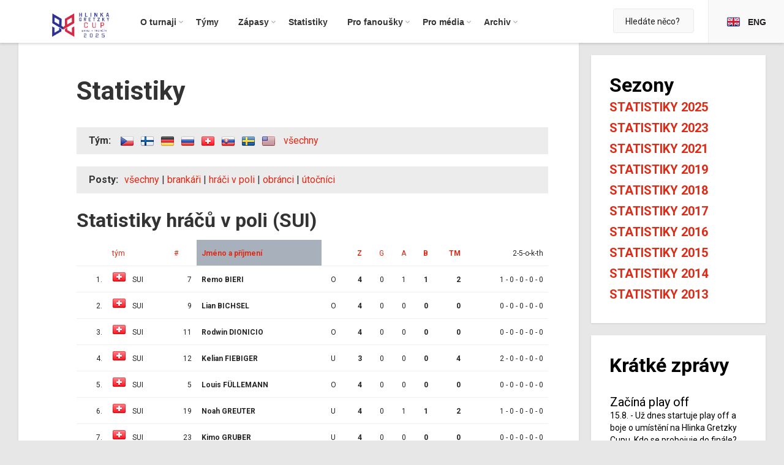

--- FILE ---
content_type: text/html
request_url: https://hlinkagretzkycup.cz/statistiky.asp?filtrtym=SUI&sezona=2021&filtrpost=OU&order1=uspesnost&order2=prijmeni
body_size: 34281
content:
<!doctype html>
<html lang='cs'>
<title>Hlinka Gretzky Cup » </title>

<!-- Encoding settings -->
<meta http-equiv="Content-Type" content="text/html; charset=windows-1250">

<!-- Viewport settings -->
<meta name='viewport' content='width=device-width, initial-scale=1.0, user-scalable=yes'>

<!-- Search engines settings -->
<meta name='robots' content='index, follow'>
<meta name='revisit-after' content='1 days'>

<!-- Browser settings -->
<!--<meta http-equiv='X-UA-Compatible' content='IE=10; IE=9; IE=8; IE=7; IE=EDGE'>
<meta http-equiv='cache-control' content='max-age=0'>
<meta http-equiv='cache-control' content='no-cache'>
<meta http-equiv='expires' content='0'>
<meta http-equiv='expires' content='Tue, 01 Jan 1980 1:00:00 GMT'>
<meta http-equiv='pragma' content='no-cache'>-->

<!-- Page info -->
<meta name='language' content='czech'>
<meta name='description' content='Oficiální internetová prezentace turnaje '>
<!-- <meta name='author' content='eSports.cz, s.r.o.'> -->
<!--
	PROGRAMOVÁNÍ A KÓD: Jan Salajka a Vojtěch Kinkor
	GRAFIKA: Martin Tellinger
	© Copyright 2017
-->

<!-- Open Graph settings -->
<meta property="og:title" content=""> 
<meta property="og:type" content="article">
<meta property="og:locale" content="cs_CZ">
<meta property="og:url" content="https://hlinkagretzkycup.cz/statistiky.asp?filtrtym=SUI&sezona=2021&filtrpost=OU&order1=uspesnost&order2=prijmeni">

<meta property="og:image" content="">

<meta property="og:description" content="Oficiální internetová prezentace Memoriálu Ivana Hlinky">
<meta property="og:site_name" content="Oficiální internetová prezentace Memoriálu Ivana Hlinky">
<meta property="fb:app_id" content="310303085999820">





<!-- Styles -->
<meta name='theme-color' content='#0C9044'>
<link rel='stylesheet' href='inc/css/css/normalize.css'>
<link rel='stylesheet' href='inc/jquery/esgallery/1.9.2/jquery.esgallery.min.css'>
<link rel='stylesheet' href='inc/css/css/animate.css'>

<link rel="apple-touch-icon" sizes="180x180" href="/img/fav/apple-touch-icon.png">
<link rel="icon" type="image/png" sizes="32x32" href="/img/fav/favicon-32x32.png">
<link rel="icon" type="image/png" sizes="16x16" href="/img/fav/favicon-16x16.png">
<link rel="manifest" href="/img/fav/site.webmanifest">
<meta name="msapplication-TileColor" content="#da532c">
<meta name="theme-color" content="#ffffff">


<link rel='stylesheet' href='inc/css/css/stylesheet.css?1628110354'>


<link rel='stylesheet' href='inc/css/css/hotfix.css?'>
<link rel='stylesheet' href='inc/jquery/pirobox/css_pirobox/style.css' class='piro_style'>

<!-- JavaScript libraries and plugins -->
<script src='https://code.jquery.com/jquery-1.8.3.min.js'></script>
<script src='inc/jquery/pirobox/js/pirobox.js'></script>
<script src='inc/js/scrollBar/jquery.slimscroll.min.js'></script>
<script src='inc/jquery/floatThead/floatThead.js'></script>
<script src='inc/js/tablesorter.js'></script>
<script src='inc/js/sugar.js'></script>
<script src='inc/js/mousewheel.js'></script>
<script src='inc/js/modernizr-custom.js'></script>
<script src='inc/js/media-match.js'></script>
<script src='inc/js/enquire.js'></script>
<script src='inc/js/respond.js'></script>
<script src='inc/js/smoothstate.js'></script>
<script src='inc/js/smoothscroll.js'></script>
<script src='inc/jquery/esgallery/1.9.2/jquery.esgallery.min.js'></script>
<script src='inc/js/ext.js?1501964307'></script>

<!-- Fancybox gallery => YouTube videos pop-up -->
<script src='inc/js/gallery/lib/jquery.mousewheel-3.0.6.pack.js'></script>
<script type='text/javascript' src='inc/js/fancybox/jquery.fancybox.pack.js'></script>
<script type='text/javascript' src='inc/js/fancybox/helpers/jquery.fancybox-buttons.js?v=1.0.5'></script>
<script type='text/javascript' src='inc/js/fancybox/helpers/jquery.fancybox-media.js?v=1.0.6'></script>
<script type='text/javascript' src='inc/js/fancybox/helpers/jquery.fancybox-thumbs.js?v=1.0.7'></script>

<link rel='stylesheet' href='inc/js/fancybox/jquery.fancybox.css?v=2.1.5' type='text/css' media='screen'>
<link rel='stylesheet' href='inc/js/fancybox/helpers/jquery.fancybox-buttons.css?v=1.0.5' type='text/css' media='screen'>
<link rel='stylesheet' href='inc/js/fancybox/helpers/jquery.fancybox-thumbs.css?v=1.0.7' type='text/css' media='screen'>

<!-- Lightgallery => Photogallery -->
<link type='text/css' rel='stylesheet' href='inc/jquery/lightgallery/css/lightgallery.css'> 
<script src='inc/jquery/lightgallery/js/lightgallery.min.js'></script>
<script src='inc/jquery/lightgallery/js/lg-thumbnail.min.js'></script>
<script src='inc/jquery/lightgallery/js/lg-fullscreen.min.js'></script>
<script src='inc/jquery/lightgallery/js/lg-autoplay.min.js'></script>
<script src='inc/jquery/lightgallery/js/lg-zoom.min.js'></script>
<script src='inc/jquery/lightgallery/js/lg-hash.min.js'></script>

<!-- Lightslider -->
<!--
<link rel='stylesheet' href='inc/jquery/lightslider/css/lightslider.min.css'>                  
<script src='inc/jquery/lightslider/js/lightslider.min.js'></script>
-->

<!-- MODERNIZR URL:
https://modernizr.com/download?[base64]
-->

<script type="text/plain" data-cookiecategory="social" >
$(window).on('resize', onResize);

var pageWidth = $('.main-content').innerWidth();
var onResizeTimer;

function onResize() {
	clearTimeout(onResizeTimer);
	onResizeTimer = setTimeout(function() {
		if (pageWidth != $('.main-content').innerWidth()) {
			$('.fb-plugin').html("<div class='fb-page' data-href='https://www.facebook.com/zdarskyPlameny/' data-height='400' data-width='1000' data-tabs='timeline' data-small-header='false' data-adapt-container-width='true' data-hide-cover='false' data-show-facepile='true'><blockquote cite='https://www.facebook.com/zdarskyPlameny/' class='fb-xfbml-parse-ignore'><a href='https://www.facebook.com/zdarskyPlameny/'>SKLH Žďár nad Sázavou</a></blockquote></div>");
			FB.XFBML.parse();
			pageWidth = $('.main-content').innerWidth();
		}
		
		pageWidth = $('.main-content').innerWidth();
	}, 500);
}
</script> 
</head>

<body class='-sub'>
	<div class='page-container'>
		<header class='header'>
			<div class='general-container -header'>
				<a href='index.asp'>
					<div class='header__logo'>
						<img src='/img/logo_2025.png'>
					</div>
				</a>
				
				<div class="menu-icon" id="menu-icon">
					<img src="inc/img/menu-icon.png" width="30" height="30">
					MENU
				</div>
			
				<nav class='header__menu'>
					<div class='general-menu -desktop' id='general-menu'>
						<div class='general-menu__container'>
							<ul>
								<li class='-item-has-dropdown -first'><span>O turnaji</span>
									<ul>
										<li><a href='zobraz.asp?t=zakladni-informace'>Základní informace</a></li>
										<li><a href='zobraz.asp?t=mesto-brno'>Město Brno</a></li>
										<li><a href='zobraz.asp?t=mesto-bratislava'>Město Trenčín</a></li>
										<li><a href='zobraz.asp?t=zimni-stadion'>Zimní stadion v Brně</a></li>
										<li><a href='zobraz.asp?t=zimni-stadion-slovensko'>Zimní stadion v Trenčíně</a></li>
										<li><a href='zobraz.asp?t=format'>Formát turnaje</a></li>
										<li><a href='zobraz.asp?t=ivan-hlinka'>Ivan Hlinka</a></li>
										<li><a href='zobraz.asp?t=historie'>Historie</a></li>
										<li><a href='zobraz.asp?t=partneri'>Partneři</a></li>
										<!--<li><a href='zobraz.asp?t=redakce'>Redakce webu</a></li>-->
										<li><a href='zobraz.asp?t=kontakty'>Kontakty</a></li>
									</ul>
								</li>
								<li><a href='soupiska.asp'><span>Týmy</span></a></li>
								<li class='-item-has-dropdown'><span>Zápasy</span>
									<ul>
										<li><a href='zapasy.asp'>Rozpis zápasů</a></li>
										<li><a href='statistiky.asp'>Statistiky</a></li>
										<li><a href='tabulka.asp'>Tabulka</a></li>
                  					</ul>
								</li>
								<li><a href='statistiky.asp'><span>Statistiky</span></a></li>
								<li class='-item-has-dropdown'><span>Pro fanoušky</span>
									<ul>
										<li><a href='zobraz.asp?t=vstupenky'>Vstupenky</a></li>
										<li><a href='forum.asp'>Diskuzní fórum</a></li>
										<li><a href='fotogalerie.asp'>Fotogalerie</a></li>
										<li><a href='https://www.facebook.com/HlinkaGretzky/' target='_blank'>Facebook</a></li>
										<li><a href='https://twitter.com/HlinkaMemorial' target='_blank'>X</a></li>
										<li><a href='https://www.youtube.com/channel/UCh7n8tEtZFJOpy6GFdN1Huw' target='_blank'>YouTube</a></li>
										<li><a href='https://www.instagram.com/hlinkagretzky/?hl=cs' target='_blank'>Instagram</a></li>
									</ul>
								</li>
								<li class='-item-has-dropdown'><span>Pro média</span>
									<ul>
										<li><a href='zobraz.asp?t=akreditace'>Akreditace</a></li>
										<li><a href='zobraz.asp?t=tiskove-centrum'>Tiskové centrum</a></li>
										<li><a href='zobraz.asp?t=logo-turnaje'>Ke staženi</a></li>
									</ul>				
								</li>
								<li class='-item-has-dropdown -last'><span>Archiv</span>
									<ul>
										<li><a href='fotogalerie.asp'>Fotogalerie</a></li>
										<li><a href='archiv.asp'>Archiv článků</a></li>
									</ul>
								</li>
							</ul>					
							<div class='general-menu__append-container' id='general-menu__append-container'>
								<div class='languages-buttons -phone'>
									<a href='index.asp'><img src='img/flags/cze.png'></a>
									<a href='en'><img src='img/flags/gbr.png'></a>
								</div>
							</div>
						</div>
						<div class='general-menu__dismiss-container' id='menu-dismiss'>
							<!-- If clicked, the menu will close -->
						</div>
					</div>		
				</nav>
				
				<div class='header__rightpart'>
					<div class='header__search-field'>
						<form action="vyhledavani.asp"><input type='search' name='q' placeholder='Hledáte něco?' value=''><input type="submit" class="-is-hidden"></form>
					</div>
					
					<nav class='header__language-switcher'>
						<ul>
							<li><a href='en/' hreflang='en'><abbr lang='en' title='English'><img src="img/flags/gbr.png" />ENG</abbr></a></li>
						</ul>
					</nav>
				</div>
			</div>
		</header> 
		<main class='main'>
			<div class='general-container flex-grid'>
				<div class='main__left'>
					<article class='article'>
						<div class='article__header'>
							<h1></h1>
						</div>
			
			
						<div class='article__body'>				
							<div class='article__body__content -subpage'>
<h1>Statistiky </h1><style>img.posun {position: relative; top: 4px;}</style><div class='menicko'><strong>Tým:</strong> <a href='statistiky.asp?filtrtym=CZE&sezona=2021&filtrpost=OU&order1=uspesnost&order2=prijmeni'><img src="img/flags/CZE.png" class="posun"></a>  <a href='statistiky.asp?filtrtym=FIN&sezona=2021&filtrpost=OU&order1=uspesnost&order2=prijmeni'><img src="img/flags/FIN.png" class="posun"></a>  <a href='statistiky.asp?filtrtym=GER&sezona=2021&filtrpost=OU&order1=uspesnost&order2=prijmeni'><img src="img/flags/GER.png" class="posun"></a>  <a href='statistiky.asp?filtrtym=RUS&sezona=2021&filtrpost=OU&order1=uspesnost&order2=prijmeni'><img src="img/flags/RUS.png" class="posun"></a>  <a href='statistiky.asp?filtrtym=SUI&sezona=2021&filtrpost=OU&order1=uspesnost&order2=prijmeni'><img src="img/flags/SUI.png" class="posun"></a>  <a href='statistiky.asp?filtrtym=SVK&sezona=2021&filtrpost=OU&order1=uspesnost&order2=prijmeni'><img src="img/flags/SVK.png" class="posun"></a>  <a href='statistiky.asp?filtrtym=SWE&sezona=2021&filtrpost=OU&order1=uspesnost&order2=prijmeni'><img src="img/flags/SWE.png" class="posun"></a>  <a href='statistiky.asp?filtrtym=USA&sezona=2021&filtrpost=OU&order1=uspesnost&order2=prijmeni'><img src="img/flags/USA.png" class="posun"></a>   &nbsp; <a href='statistiky.asp?sezona=2021&filtrpost=OU&order1=uspesnost&order2=prijmeni'>všechny</a> </div><div class="menicko"><b>Posty:</b><a href='statistiky.asp?limit=ne&sezona=2021&filtrtym=SUI&order1=uspesnost&order2=prijmeni'>všechny</a> | <a href='statistiky.asp?limit=ne&sezona=2021&filtrtym=SUI&order1=uspesnost&order2=prijmeni&filtrpost=B'>brankáři</a> | <a href='statistiky.asp?limit=ne&sezona=2021&filtrtym=SUI&order1=uspesnost&order2=prijmeni&filtrpost=OU'>hráči v poli</a> | <a href='statistiky.asp?limit=ne&sezona=2021&filtrtym=SUI&order1=uspesnost&order2=prijmeni&filtrpost=O'>obránci</a> | <a href='statistiky.asp?limit=ne&sezona=2021&filtrtym=SUI&order1=uspesnost&order2=prijmeni&filtrpost=U'>útočníci</a></div><h2>Statistiky hráčů v poli (SUI)</h2>
<table class='table -theme-list -full-width' id='tabStats'><tr><td>&nbsp;</td><td><a href='statistiky.asp?sezona=2021&filtrtym=SUI&filtrpost=OU&limit=&order2=tym' title='zkratka týmu'>tým</a></td><td  ><a href='statistiky.asp?sezona=2021&filtrtym=SUI&filtrpost=OU&limit=&order2=cislo' title='číslo dresu'>#</a></td><td  class="vybarvit" style='background-color:#a8b1bb;;' ><b><a href='statistiky.asp?sezona=2021&filtrtym=SUI&filtrpost=OU&limit=&order2=prijmeni' title=''>Jméno a příjmení</a></b></td><td>&nbsp;</td><td   align='right'><a href='statistiky.asp?sezona=2021&filtrtym=SUI&filtrpost=OU&limit=&order1=uspesnost&order2=zapasy' title='zápasy'><b>Z</b></a></td><td   align='right'><a href='statistiky.asp?sezona=2021&filtrtym=SUI&filtrpost=OU&limit=&order1=uspesnost&order2=goly' title='góly'>G</a></td><td   align='right'><a href='statistiky.asp?sezona=2021&filtrtym=SUI&filtrpost=OU&limit=&order1=uspesnost&order2=asistence' title='asistence'>A</a></td><td   align='right'><a href='statistiky.asp?sezona=2021&filtrtym=SUI&filtrpost=OU&limit=&order1=uspesnost&order2=body' title='body'><b>B</b></a></td><td   align='right'><a href='statistiky.asp?sezona=2021&filtrtym=SUI&filtrpost=OU&limit=&order1=uspesnost&order2=tm' title='trestné minuty'><b>TM</b></a></td><td align='right' title='2min, 5min, osobní 10min, do konce, trest ve hře'>2-5-o-k-th</td></tr>
<tr><td align='right'>1.</td><td class='-team-logos'><img src='img/flags/SUI.png'> &nbsp; SUI</td><td align='right'>7</td><td><b>Remo BIERI</b></td><td align=center>O</td><td align='right'><b>4</b></td><td align='right'>0</td><td align='right'>1</td><td align='right'><b>1</b></td><td align='right'><b>2</b></td><td align='right'>1 - 0 - 0 - 0 - 0</td></tr>
<tr><td align='right'>2.</td><td class='-team-logos'><img src='img/flags/SUI.png'> &nbsp; SUI</td><td align='right'>9</td><td><b>Lian BICHSEL</b></td><td align=center>O</td><td align='right'><b>4</b></td><td align='right'>0</td><td align='right'>0</td><td align='right'><b>0</b></td><td align='right'><b>0</b></td><td align='right'>0 - 0 - 0 - 0 - 0</td></tr>
<tr><td align='right'>3.</td><td class='-team-logos'><img src='img/flags/SUI.png'> &nbsp; SUI</td><td align='right'>11</td><td><b>Rodwin DIONICIO</b></td><td align=center>O</td><td align='right'><b>4</b></td><td align='right'>0</td><td align='right'>0</td><td align='right'><b>0</b></td><td align='right'><b>0</b></td><td align='right'>0 - 0 - 0 - 0 - 0</td></tr>
<tr><td align='right'>4.</td><td class='-team-logos'><img src='img/flags/SUI.png'> &nbsp; SUI</td><td align='right'>12</td><td><b>Kelian FIEBIGER</b></td><td align=center>U</td><td align='right'><b>3</b></td><td align='right'>0</td><td align='right'>0</td><td align='right'><b>0</b></td><td align='right'><b>4</b></td><td align='right'>2 - 0 - 0 - 0 - 0</td></tr>
<tr><td align='right'>5.</td><td class='-team-logos'><img src='img/flags/SUI.png'> &nbsp; SUI</td><td align='right'>5</td><td><b>Louis FÜLLEMANN</b></td><td align=center>O</td><td align='right'><b>4</b></td><td align='right'>0</td><td align='right'>0</td><td align='right'><b>0</b></td><td align='right'><b>0</b></td><td align='right'>0 - 0 - 0 - 0 - 0</td></tr>
<tr><td align='right'>6.</td><td class='-team-logos'><img src='img/flags/SUI.png'> &nbsp; SUI</td><td align='right'>19</td><td><b>Noah GREUTER</b></td><td align=center>U</td><td align='right'><b>4</b></td><td align='right'>0</td><td align='right'>1</td><td align='right'><b>1</b></td><td align='right'><b>2</b></td><td align='right'>1 - 0 - 0 - 0 - 0</td></tr>
<tr><td align='right'>7.</td><td class='-team-logos'><img src='img/flags/SUI.png'> &nbsp; SUI</td><td align='right'>23</td><td><b>Kimo GRUBER</b></td><td align=center>U</td><td align='right'><b>4</b></td><td align='right'>0</td><td align='right'>0</td><td align='right'><b>0</b></td><td align='right'><b>0</b></td><td align='right'>0 - 0 - 0 - 0 - 0</td></tr>
<tr><td align='right'>8.</td><td class='-team-logos'><img src='img/flags/SUI.png'> &nbsp; SUI</td><td align='right'>20</td><td><b>Valdemar HULL</b></td><td align=center>U</td><td align='right'><b>4</b></td><td align='right'>0</td><td align='right'>1</td><td align='right'><b>1</b></td><td align='right'><b>2</b></td><td align='right'>1 - 0 - 0 - 0 - 0</td></tr>
<tr><td align='right'>9.</td><td class='-team-logos'><img src='img/flags/SUI.png'> &nbsp; SUI</td><td align='right'>8</td><td><b>Gaël  CHRISTE</b></td><td align=center>O</td><td align='right'><b>4</b></td><td align='right'>0</td><td align='right'>0</td><td align='right'><b>0</b></td><td align='right'><b>2</b></td><td align='right'>1 - 0 - 0 - 0 - 0</td></tr>
<tr><td align='right'>10.</td><td class='-team-logos'><img src='img/flags/SUI.png'> &nbsp; SUI</td><td align='right'>18</td><td><b>Alessandro LURATI</b></td><td align=center>U</td><td align='right'><b>4</b></td><td align='right'>1</td><td align='right'>0</td><td align='right'><b>1</b></td><td align='right'><b>27</b></td><td align='right'>1 - 1 - 0 - 1 - 0</td></tr>
<tr><td align='right'>11.</td><td class='-team-logos'><img src='img/flags/SUI.png'> &nbsp; SUI</td><td align='right'>13</td><td><b>Miles MÜLLER</b></td><td align=center>U</td><td align='right'><b>4</b></td><td align='right'>1</td><td align='right'>1</td><td align='right'><b>2</b></td><td align='right'><b>2</b></td><td align='right'>1 - 0 - 0 - 0 - 0</td></tr>
<tr><td align='right'>12.</td><td class='-team-logos'><img src='img/flags/SUI.png'> &nbsp; SUI</td><td align='right'>14</td><td><b>Finn NABER</b></td><td align=center>U</td><td align='right'><b>4</b></td><td align='right'>0</td><td align='right'>0</td><td align='right'><b>0</b></td><td align='right'><b>2</b></td><td align='right'>1 - 0 - 0 - 0 - 0</td></tr>
<tr><td align='right'>13.</td><td class='-team-logos'><img src='img/flags/SUI.png'> &nbsp; SUI</td><td align='right'>24</td><td><b>Benjamin QUINN</b></td><td align=center>O</td><td align='right'><b>4</b></td><td align='right'>0</td><td align='right'>2</td><td align='right'><b>2</b></td><td align='right'><b>0</b></td><td align='right'>0 - 0 - 0 - 0 - 0</td></tr>
<tr><td align='right'>14.</td><td class='-team-logos'><img src='img/flags/SUI.png'> &nbsp; SUI</td><td align='right'>28</td><td><b>Mattheo REINHARD</b></td><td align=center>U</td><td align='right'><b>3</b></td><td align='right'>2</td><td align='right'>0</td><td align='right'><b>2</b></td><td align='right'><b>0</b></td><td align='right'>0 - 0 - 0 - 0 - 0</td></tr>
<tr><td align='right'>15.</td><td class='-team-logos'><img src='img/flags/SUI.png'> &nbsp; SUI</td><td align='right'>15</td><td><b>Julien ROD</b></td><td align=center>U</td><td align='right'><b>4</b></td><td align='right'>0</td><td align='right'>0</td><td align='right'><b>0</b></td><td align='right'><b>25</b></td><td align='right'>0 - 1 - 0 - 1 - 0</td></tr>
<tr><td align='right'>16.</td><td class='-team-logos'><img src='img/flags/SUI.png'> &nbsp; SUI</td><td align='right'>17</td><td><b>Thierry SCHILD</b></td><td align=center>U</td><td align='right'><b>4</b></td><td align='right'>1</td><td align='right'>0</td><td align='right'><b>1</b></td><td align='right'><b>0</b></td><td align='right'>0 - 0 - 0 - 0 - 0</td></tr>
<tr><td align='right'>17.</td><td class='-team-logos'><img src='img/flags/SUI.png'> &nbsp; SUI</td><td align='right'>10</td><td><b>Jonas TAIBEL</b></td><td align=center>U</td><td align='right'><b>4</b></td><td align='right'>0</td><td align='right'>0</td><td align='right'><b>0</b></td><td align='right'><b>0</b></td><td align='right'>0 - 0 - 0 - 0 - 0</td></tr>
<tr><td align='right'>18.</td><td class='-team-logos'><img src='img/flags/SUI.png'> &nbsp; SUI</td><td align='right'>26</td><td><b>Simone TERRANEO</b></td><td align=center>O</td><td align='right'><b>4</b></td><td align='right'>0</td><td align='right'>0</td><td align='right'><b>0</b></td><td align='right'><b>2</b></td><td align='right'>1 - 0 - 0 - 0 - 0</td></tr>
<tr><td align='right'>19.</td><td class='-team-logos'><img src='img/flags/SUI.png'> &nbsp; SUI</td><td align='right'>27</td><td><b>Yanick VON BERGEN</b></td><td align=center>U</td><td align='right'><b>3</b></td><td align='right'>0</td><td align='right'>0</td><td align='right'><b>0</b></td><td align='right'><b>0</b></td><td align='right'>0 - 0 - 0 - 0 - 0</td></tr>
<tr><td align='right'>20.</td><td class='-team-logos'><img src='img/flags/SUI.png'> &nbsp; SUI</td><td align='right'>22</td><td><b>Grégory WEBER</b></td><td align=center>U</td><td align='right'><b>4</b></td><td align='right'>0</td><td align='right'>3</td><td align='right'><b>3</b></td><td align='right'><b>6</b></td><td align='right'>3 - 0 - 0 - 0 - 0</td></tr>
</table><p>Zobrazuji prvních 20. <a href='statistiky.asp?sezona=2021&filtrtym=SUI&filtrpost=OU&order1=uspesnost&order2=prijmeni&limit=ne'>Zobrazit vše.</a>
<h2>Stav statistik</h2>Statistiky byly vygenerovány: 08.08.2021 - 20:10		
                         
        <h2>Tip</h2>
        Popis sloupce zobrazíte, když podržíte kurzor myši nad nadpisem sloupce. Kliknutím na nadpis sloupce tabulku setřídíte dle této statistiky (oranžový podklad). Tučně jsou vyznačeny sloupce se základními statistikami. 
       
							</div>
						</div>
					</article>
				</div>
				 				<div class='main__sidebar'>
					
					
					<div class='main__sidebar__box'>
						<h2>Sezony</h2>
						<ul>
							<li class="last"><a href="statistiky.asp?sezona=2025">Statistiky 2025</a></li>
                            <li class="last"><a href="statistiky.asp?sezona=2023">Statistiky 2023</a></li>
                            <li class="last"><a href="statistiky.asp?sezona=2021">Statistiky 2021</a></li>
							<li class="last"><a href="statistiky.asp?sezona=2019">Statistiky 2019</a></li>
							<li class="last"><a href="http://www.hlinkagretzky.com/en-ca/stats/player-stats" target=_blank>Statistiky 2018</a></li>
							<li class="last"><a href="statistiky.asp?sezona=2017">Statistiky 2017</a></li>
							<li class="last"><a href="statistiky.asp?sezona=2016">Statistiky 2016</a></li>
							<li class="last"><a href="statistiky.asp?sezona=2015">Statistiky 2015</a></li>  
							<li class="last"><a href="statistiky.asp?sezona=2014">Statistiky 2014</a></li>  
							<li class="last"><a href="statistiky.asp?sezona=2013">Statistiky 2013</a></li>  
						</ul>
					</div>
					
					
					<div class='main__sidebar__box'>
						<h2>Krátké zprávy</h2>
							
									<div class='news-item'>
										<div class='news-item__content'>
											<h3>Začíná play off</h3>
											15.8. - Už dnes startuje play off a boje o umístění na Hlinka Gretzky Cupu. Kdo se probojuje do finále? Preview čti <a href="https://hlinkagretzkycup.cz/clanek.asp?id=788">zde</a>.   <!--David Schlegel-->
										</div>
									</div>
							
									<div class='news-item'>
										<div class='news-item__content'>
											<h3>Konec skupin</h3>
											14.8. - Základní skupiny jsou u konce. Kdo se probojoval do semifinále? <a href="https://hlinkagretzkycup.cz/clanek.asp?id=785">Čti zde.</a>   <!--David Schlegel-->
										</div>
									</div>
							
									<div class='news-item'>
										<div class='news-item__content'>
											<h3>Druhý den</h3>
											13.8. - Týmy za sebou mají druhý hrací den, ve kterém se skupiny zdramatizovaly. Více si přečti <a href="https://hlinkagretzkycup.cz/clanek.asp?id=772">zde</a>.   <!--David Schlegel-->
										</div>
									</div>
							
								<div class="-link-more"><a class='' href='archiv.asp?kde=aktuality&zobraz=posledni&anotace=False&razeni=0'>Archiv zpráv</a></div>
					</div>
				</div> 		
			</div>
			<div class='hlinka-banner'>
	<div class='hlinka-banner__content'>
		
			<h5>Historie hokejové legendy</h5>
			<h3>Ivan Hlinka a vše kolem něj</h3>
			<a href='zobraz.asp?t=ivan-hlinka' class="button">Více o legendě</a>
		
	</div>
</div>

<div class="bottom_photogallery">
	<div class="bottom_photogallery__photos">
		<a href='fotogalerie.asp?kategorie=165'><span style='background: url("/foto_th/2025_A_CZE_SUI/PAV_4451.jpg") no-repeat center 15%; background-size: cover;'></span></a><a href='fotogalerie.asp?kategorie=167'><span style='background: url("/foto_th/2025_A_CZE_FIN/PAV_6271.jpg") no-repeat center 15%; background-size: cover;'></span></a><a href='fotogalerie.asp?kategorie=165'><span style='background: url("/foto_th/2025_A_CZE_SUI/PAV_4948.jpg") no-repeat center 15%; background-size: cover;'></span></a><a href='fotogalerie.asp?kategorie=170'><span style='background: url("/foto_th/2025_A_SUI_CAN/PAV_5662-2.jpg") no-repeat center 15%; background-size: cover;'></span></a><a href='fotogalerie.asp?kategorie=165'><span style='background: url("/foto_th/2025_A_CZE_SUI/PAV_4459.jpg") no-repeat center 15%; background-size: cover;'></span></a><a href='fotogalerie.asp?kategorie=165'><span style='background: url("/foto_th/2025_A_CZE_SUI/PAV_4080.jpg") no-repeat center 15%; background-size: cover;'></span></a><a href='fotogalerie.asp?kategorie=165'><span style='background: url("/foto_th/2025_A_CZE_SUI/PAV_4415.jpg") no-repeat center 15%; background-size: cover;'></span></a><a href='fotogalerie.asp?kategorie=165'><span style='background: url("/foto_th/2025_A_CZE_SUI/PAV_4394.jpg") no-repeat center 15%; background-size: cover;'></span></a><a href='fotogalerie.asp?kategorie=165'><span style='background: url("/foto_th/2025_A_CZE_SUI/PAV_4684.jpg") no-repeat center 15%; background-size: cover;'></span></a><a href='fotogalerie.asp?kategorie=165'><span style='background: url("/foto_th/2025_A_CZE_SUI/PAV_4117.jpg") no-repeat center 15%; background-size: cover;'></span></a>
	</div>
	     
 
</div>

<div class="socstream">
	<div><div class='content-container socpost'><h3 class='fb'><a href='https://www.facebook.com/172788419564936/posts/1315423987036070' target='_blank' title='Hlinka Gretzky Cup - 18.8.2025 11:08'>Facebook</a></h3><img src='https://external.fprg6-1.fna.fbcdn.net/emg1/v/t13/10480317610711618216?url=https%3A%2F%2Fhlinkagretzkycup.cz%2Ffoto%2Fswe_usa_finale.jpg&fb_obo=1&utld=hlinkagretzkycup.cz&stp=c0.5000x0.5000f_dst-emg0_p650x650_q75_tt6&edm=ALdPpPkEAAAA&_nc_gid=pLc4GtJYJU9DPmgr6Mc52A&_nc_oc=AdlDnJFUeeB1F0fDTosreiTZin75IMv7ooEk-5jl7El1mnT_8WFF_thKs4vjigwlFj8&ccb=13-1&oh=06_Q3-5AbsY6E2c-DGaSCyCQZrK4yqN2L9EUTMEBp1Ge0WCAryA&oe=692BA6D7&_nc_sid=ef6713' alt=''><p>It´s official — the USA win the Hlinka Gretzky Cup for the first time in 22 years! ????</p></div></div><div><div class='content-container socpost'><h3 class='fb'><a href='https://www.facebook.com/172788419564936/posts/1314908500420952' target='_blank' title='Hlinka Gretzky Cup - 17.8.2025 19:22'>Facebook</a></h3><img src='https://scontent.fprg6-1.fna.fbcdn.net/v/t39.30808-6/535258611_1314908453754290_4330116176138051027_n.jpg?stp=dst-jpg_p720x720_tt6&_nc_cat=101&ccb=1-7&_nc_sid=833d8c&_nc_ohc=7kTkP6sAES4Q7kNvwFwuqRI&_nc_oc=Adk4lLRmoxVvXG51NibjAIP8BDpYVwEoqDdFarDcOZkV7bopjgalh0726CKBt4FdNqc&_nc_zt=23&_nc_ht=scontent.fprg6-1.fna&edm=ALdPpPkEAAAA&_nc_gid=pLc4GtJYJU9DPmgr6Mc52A&_nc_tpa=Q5bMBQFCrLKm6A7gqtBJVtxxEhhWZm1Kn5DV1U2Kco49jAm9tc1FtIOi89nl2yTs6c1pHcpPz-APVlTW&oh=00_AfjN-HeHpheXVUlRuYCrmoVQixpAaKPRA2lcdKP-IVlRxw&oe=692F72B7' alt=''><p>The Hlinka Gretzky Cup is over — here’s how the final standings look. ??Hlinka Gretzky Cup je u konce, takto vypadá konečné pořadí. ??</p></div></div><div><div class='content-container socpost'><h3 class='fb'><a href='https://www.facebook.com/172788419564936/posts/1314151100496692' target='_blank' title='Hlinka Gretzky Cup - 16.8.2025 21:20'>Facebook</a></h3><img src='https://scontent.fprg6-1.fna.fbcdn.net/v/t39.30808-6/533363236_1314151050496697_7607285719852840818_n.jpg?stp=dst-jpg_p720x720_tt6&_nc_cat=107&ccb=1-7&_nc_sid=833d8c&_nc_ohc=OH0l_ifwucwQ7kNvwEZ34iP&_nc_oc=Admh3GnCnns8FZdtiacTp_IW9jyAF0yi9pWWTVY8QWy1afihlNf5kpgpI4nTrSZI57c&_nc_zt=23&_nc_ht=scontent.fprg6-1.fna&edm=ALdPpPkEAAAA&_nc_gid=pLc4GtJYJU9DPmgr6Mc52A&_nc_tpa=Q5bMBQFKp4PmJzXRyHaEGQegVRFblHNXjl7Wwp_uLJNuqpPHPiIvw0-VhgcgLkINBwfNBDz-7dFWh1vf&oh=00_AfgCsx16qgExpreo_021fiijaFjI78Q0xS9tJvX8lGht1g&oe=692FA267' alt=''><p>New champions! ?? USA defeats Sweden 5–3 to win the 2025 Hlinka Gretzky Cup. ????Noví šampioni! ?? Tým USA porazil Švédsko 5:3 a vyhrál Hlinka Gretzky Cup 2025. ????</p></div></div><div><div class='content-container socpost'><h3 class='fb'><a href='https://www.facebook.com/172788419564936/posts/1314037170508085' target='_blank' title='Hlinka Gretzky Cup - 16.8.2025 18:33'>Facebook</a></h3><img src='https://scontent.fprg6-1.fna.fbcdn.net/v/t39.30808-6/532485555_1314037363841399_2914412035059243384_n.jpg?stp=cp1_dst-jpg_s960x960_tt6&_nc_cat=108&ccb=1-7&_nc_sid=833d8c&_nc_ohc=wEJChhJyk1IQ7kNvwEGLbcH&_nc_oc=AdmeU1upIERfMK3Do2tZhj5e8qzb1_kjDDdGOo47Vv_RsPTHohigVUnXELlMcM7z63A&_nc_zt=23&_nc_ht=scontent.fprg6-1.fna&edm=ALdPpPkEAAAA&_nc_gid=pLc4GtJYJU9DPmgr6Mc52A&_nc_tpa=Q5bMBQE7lFfdVdchqDygCttOX5ASPXQg1ZC1Z2SXo03TIgkWECDBpictapHhJxJKPvlqYAuUzgHM3zsY&oh=00_AfhHG2ky2BiBir4WyEprEt5AAJOj3MY5dwbU1Ecb2xyp0g&oe=692F98BC' alt=''><p>Czechia beats Slovakia to finish fifth! ????Česko poráží Slovensko a končí na turnaji páté. ????</p></div></div><div><div class='content-container socpost'><h3 class='fb'><a href='https://www.facebook.com/172788419564936/posts/1314023983842737' target='_blank' title='Hlinka Gretzky Cup - 16.8.2025 18:13'>Facebook</a></h3><img src='https://scontent.fprg6-1.fna.fbcdn.net/v/t39.30808-6/533081413_1314024097176059_8102840233531399862_n.jpg?stp=cp1_dst-jpg_s960x960_tt6&_nc_cat=104&ccb=1-7&_nc_sid=833d8c&_nc_ohc=CWnwe08u2bMQ7kNvwFDc5mU&_nc_oc=Adm3hNlOncTuOO4q7AngDxBhpT2oC1y3WWcFT9Cd06FxLOURd3Eae5m-W9Ljjamide0&_nc_zt=23&_nc_ht=scontent.fprg6-1.fna&edm=ALdPpPkEAAAA&_nc_gid=pLc4GtJYJU9DPmgr6Mc52A&_nc_tpa=Q5bMBQGcCW-iJpUx529pvwkr1rYV5KCL9UeOgE5IL462Yv21gsNUai6WG7rg2gOmtdkJYRfCW3EVc9tq&oh=00_AfjOAzrx2LPaZvn_XZcY_u43DFwe8THF-vvKD6EwxeF0nQ&oe=692F9E1F' alt=''><p>Team USA is through to the final! ???? Favourites of the 2025 Hlinka Gretzky Cup Canada will battle for bronze. ??Tým USA míří do finále! ???? Favorité Hlinka Gretzky Cupu 2025 z Kanady budou bojovat o bronz. ??</p></div></div><div><div class='content-container socpost'><h3 class='fb'><a href='https://www.facebook.com/172788419564936/posts/1313948537183615' target='_blank' title='Hlinka Gretzky Cup - 16.8.2025 16:30'>Facebook</a></h3><img src='https://scontent.fprg6-1.fna.fbcdn.net/v/t39.30808-6/533722187_1313948370516965_8502657847667316449_n.jpg?stp=dst-jpg_p720x720_tt6&_nc_cat=107&ccb=1-7&_nc_sid=833d8c&_nc_ohc=J4Lu7k7zsWAQ7kNvwGRT2vK&_nc_oc=AdnsVgBiTlCNVKz0F3V0FO0OIw3DrxNT_M3gACkveNZ9EqOa15Z-kEGBoIXR5rm4as4&_nc_zt=23&_nc_ht=scontent.fprg6-1.fna&edm=ALdPpPkEAAAA&_nc_gid=pLc4GtJYJU9DPmgr6Mc52A&_nc_tpa=Q5bMBQEfYlGb3C-UhGAcZqQAhPsxhL31oQKPSc2U6UgOqAMTY1p5VhmGpvIIuXP5-1b6c1uSkPA-6i-0&oh=00_Afim0RuOy2f0cMhLB55o14vLy83A9rvNtfnY-2Bx3VKp8w&oe=692F77EA' alt=''><p>The battle for gold is set in Trenčín, bronze on the line in Brno! ?? Who will claim the Hlinka Gretzky Cup 2025? ??Boj o zlato v Trenčíně, o bronz v Brně! ?? Kdo ovládne Hlinka Gretzky Cup 2025? ??</p></div></div>
</div>	
		</main>
	</div>
	<footer class='footer'>
		<div class='general-container'>
			<nav class='footer__nav'>
				<ul>
					<li><a href='zobraz.asp?t=zakladni-informace'>O turnaji</a></li>
					<li><a href='soupiska.asp'>Týmy</a></li>
					<li><a href='zapasy.asp'>Zápasy</a></li>
					<li><a href='statistiky.asp'>Statistiky</a></li>
					<li><a href='forum.asp'>Pro fanoušky</a></li>
					<li><a href='zobraz.asp?t=akreditace'>Pro média</a></li>
					<li><a href='archiv.asp'>Archiv</a></li>
				</ul>
			</nav>
			<div class='footer__copyright'>
				Vyrobeno v <a target='_blank' href='http://esports.cz'>eSports.cz</a>, s.r.o. - &copy; Hlinka Gretzky Cup 2026, <a href="javascript:void(0);" data-cc="c-settings" aria-haspopup="dialog">Nastavení cookies</a>
			</div>
		</div>
	</footer> 
	
<link rel='stylesheet' href='https://consent.esports.cz/theme.asp?v=2&accent=b61918'>
<script src='https://consent.esports.cz/config.asp?v=2&c=analytics,social&web='></script>
<script src='https://consent.esports.cz/main.js?v=2'></script>
<script type='text/plain' data-cookiecategory='social' src='https://consent.esports.cz/social-media2.js?v=2'></script>



	<script type="text/plain" data-cookiecategory="analytics">
		(function(i,s,o,g,r,a,m){i['GoogleAnalyticsObject']=r;i[r]=i[r]||function(){
			(i[r].q=i[r].q||[]).push(arguments)},i[r].l=1*new Date();a=s.createElement(o),
			m=s.getElementsByTagName(o)[0];a.async=1;a.src=g;m.parentNode.insertBefore(a,m)
		})(window,document,'script','https://www.google-analytics.com/analytics.js','ga');

		ga('create', 'UA-42557826-1', 'auto');
		ga('send', 'pageview');
	</script>
	<script src="https://data.esportsmedia.cz/data/utils2.js"></script>
	
<a href="https://www.toplist.cz/">
	<script type="text/plain" data-cookiecategory="analytics">
	var div = document.createElement('div'); div.innerHTML = '<img src="https://toplist.cz/dot.asp?id=1579844&http='+escape(document.referrer)+'&t='+escape(document.title)+'" width="1" height="1" style="display:none;" border=0 alt="TOPlist" />'; document.body.appendChild(div);
	</script>


</body>
</html>  

--- FILE ---
content_type: text/css
request_url: https://hlinkagretzkycup.cz/inc/jquery/esgallery/1.9.2/jquery.esgallery.min.css
body_size: 15815
content:
/*
* eSports.cz [www.esports.cz] Media Gallery
* Git repository: 	http://github.com/TomNovosad/fotogalerie/
* Description: 	  	Responsive Media Gallery with video and audio play.
* Version: 			1.7.3 (20121221) 
* Author: 			Tomas Novosad [tomas.novosad@esports.cz]
*
*/  


/* ==========================================================================
   esgallery container
   ========================================================================== */

body.esgallery-lock {
	overflow: hidden;
}

.esgallery-overlay {
	background: url('img/bg-opacity.png') top left;
	bottom: 0;
	display: block;
	height: auto;
	left: 0;
	overflow: auto;
	position: fixed;
	right: 0;
	top: 0;
	width: auto;
	z-index: 9900;
}

.esgallery {
	-khtml-user-select: none; 
	-moz-user-select: none; 
	-o-user-select: none; 
	-webkit-user-select: none;
	bottom: 0;
	color: #fff;
	display: none;
	font-family: sans-serif;
	height: 100%;
	left: 0;
	margin: auto; 
	overflow: hidden;
	padding: 0;
	position: fixed;
	right: 0;
	top: 0;
	user-select: none; 
	width: 100%;
	z-index: 10000;
}

.esgallery a {
	color: #fff;
	text-decoration: none;	
}

.esgallery a:hover {
	text-decoration: underline;
}

.esgallery .clear {
	background: none!important;
	clear: both!important;
	font-size: 0!important;
	height: 0!important;
	margin: 0!important;
	padding: 0!important;
}

.esgallery .hide {
	display: none!important;
}


/* ==========================================================================
   Header [OPTIONAL]
   ========================================================================== */

#media-top {
	background: url('img/bg-top.png') top left repeat-x #22313F;
	font-size: 1.4em;
	height: 70px;
	overflow: hidden;
	position: absolute;
	top: 0;
	width: 100%;
	z-index: 10100;
	display: none;
}

#media-top a {
	font-size: .7em;
	font-weight: bold;
	height: 70px;
	line-height: 70px;
	text-transform: uppercase;
}



/* Header - Title
   ========================================================================== */

#media-top #media-title {
	float: left;
	margin: 0;
	padding: 0;
	width: 50%;
}

#media-top #media-title h1 {
	color: #fff;
	font-size: 1em;
	height: 70px;
	line-height: 70px;
	margin: 0 0 0 2em;
	padding: 0;
}



@media (max-width: 800px) { 
	#media-top #media-title h1  {
		font-size: .8em;
	}	
}

@media (max-width: 700px) { 
	#media-top #media-title h1  {
		font-size: .7em;
	}	
}

@media (max-width: 599px) { 
	#media-top #media-title h1  {
		font-size: .7em;
		line-height: 1.3em;
		padding: .4em 0 0 .4em;
		margin: 0;
    }
}


/* Header - Back link
   ========================================================================== */

#media-top #media-back {
	float: right;
	margin: 0;
	padding: 0;
	text-align: right;
	width: 50%;
}

@media (max-width: 640px) { 
	#media-top #media-back {
		text-align: right;
	}
}


#media-top #media-back a {
	color: #fff;
	margin: 0 2em 0 0;
	padding: 0 0 0 40px;
	position: relative;
	text-decoration: underline;
}

#media-top #media-back a:after {
	background: url('img/bg-top-close.png') 0 0 no-repeat;
	position: absolute;
	top: -5px;
	left: 0;
	content: '';
	width: 30px;
	height: 30px;
}

#media-top #media-back a:hover {
	color: #B40C03;
	text-decoration: none;
}

#media-top #media-back a:hover:after {
	background-position: 0 -30px;
}

@media (max-width: 640px) { 
	#media-top #media-back a {
		display: block;
		font-size: .6em;
		margin: 0;
		padding: 0 .7em 0 0;
		text-decoration: underline;
	}

	#media-top #media-back a:after {
		background: none;
	}

	#media-top #media-back a:hover {
		text-decoration: none;
	}
}


/* ==========================================================================
   Media containers
   ========================================================================== */

#media-container {
	background: #000;
	bottom: 0;
	font-family: sans-serif;
	height: 100%;
	left: 0;
	margin: auto;
	position: absolute;
	width: 100%;
}

#media-main-container {
	left: 0;
	position: absolute;
	top: 70px;
	width: 100%;
}


/* Media container - Content block
   ========================================================================== */

#media-content {
	bottom: 0;
	height: auto;
	left: 0;
	margin: auto;
	position: absolute;
	right: 0;
	top: 0;	
	width: auto;
}

#media-content img {
	bottom: 0;
	left: 0;
	margin: auto;
	max-height: 100%;
	max-width: 100%;
	position: absolute;
	right: 0;
	top: 0;
}

/* CAUTION: jwplayer render #media_video_wrapper for flash version and #media-video for html5 version */

#media-video_wrapper, #media-video {
	bottom: 0;
	left: 0;
	margin: auto;
	max-height: 100%;
	max-width: 100%;
	position: absolute!important;
	right: 0;
	top: 0;
}

#media-video_wrapper iframe, #media-video iframe,
#media-video_wrapper object, #media-video object,
#media-video_wrapper embed, #media-video embed,
#media-video_wrapper video, #media-video video {
        position: absolute;
        top: 0;
        left: 0;
        width: 100%;
        height: 100%;
}



/* Media container - Caption block
   ========================================================================== */

#media-caption {
	bottom: 0;
	height: auto;
	left: 0;
	position: absolute;
	right: 0;
	width: 800px;
	z-index: 10100;
	margin: auto;
}

#media-caption div.caption-content {
	background: url('img/bg-transparent.png') top left;
	font-size: .8em;
	line-height: 1.4em;	
	margin: auto;
	padding: 5px 10px;
	text-shadow: 1px 2px 2px #000;
}

#media-caption div span {
	display: inline-block;
	margin: 0 5px;
}

#media-caption div span.copyright {
	color: #999;
	font-size: .85em;
	line-height: 1.6em;
}

#media-caption div span.link a {
	text-decoration: underline;
}

#media-caption div span.link a:hover {
	text-decoration: none;
}


/* Media container - Next / previous arrow
   ========================================================================== */

#media-main-container .arrow {
	bottom: 0;
	display: block;			
	height: 80px;
	margin: auto;
	position: absolute;
	top: 0;
	width: 80px;
	z-index: 10100;
}

#media-main-container .arrow a {
	background: url('img/bg-arrows.png') top left no-repeat;
	display: block;
	height: 80px;
	outline: none;
	width: 80px;	
	background: red;
}

#media-main-container .arrow span.glow {
	background-image: url('img/bg-arrows.png');
	background-position: -81px 0;
	background-repeat: no-repeat;
	cursor: pointer;
	display: none;
	height: 80px;
	position: absolute;
	width: 80px;
	/*z-index: 1000;*/
}

#media-main-container .arrow.left {
	left: 10px;
}

#media-main-container .arrow.right {		
	right: 10px;
}

#media-main-container .arrow.right a {
	background-position: 0 -81px;
}

#media-main-container .arrow.right span.glow {
	background-position: -81px -82px;
}

#media-main-container .arrow a.hidden {
	visibility: hidden;
}



/* ==========================================================================
   Control container [OPTIONAL]
   ========================================================================== */

#media-control {
	-moz-background-clip: padding;
	-moz-box-shadow: inset 0 1px 0 #31414f;
	-webkit-background-clip: padding-box;
	-webkit-box-shadow: inset 0 1px 0 #31414f;
	background-color: #1b2937;
	background-image: -o-linear-gradient(bottom, #1b2937 0%, #1b2937 50%, #233341 100%);
	background-image: -webkit-linear-gradient(bottom, #1b2937 0%, #1b2937 50%, #233341 100%);
	background-image: linear-gradient(bottom, #1b2937 0%, #1b2937 50%, #233341 100%);
	bottom: 153px;
	box-shadow: inset 0 1px 0 #31414f;
	display: block;
	height: 30px;
	left: 0;
	margin: 10px auto 0 auto;
	overflow: none;
	padding: 0;
	position: absolute;
	right: 0;
	width: 100%;
}

@media (max-height: 640px) { 
	#media-control {bottom: 0; width: 20em;}
}

#media-control-container {
	display: block;
	padding: 0;
	width: 100%;
	overflow: none;
	margin: auto;
}

#media-control-container a {
	border: 1px solid #314050;
	display: block;
	float: left;
	font-size: .8em;
	height: 30px;
	line-height: 30px;
	margin-left: -1px; /* border-collaps "hack" */
	padding: 0;
	position: relative;
	text-align: right;
	text-shadow: 1px 1px #000;
	width: 35px;
}

#media-control-container a:hover {
	background-image: url([data-uri]);
	background-image: -moz-linear-gradient(bottom, #0d151d 0%, rgba(13,22,29,.5) 49.61%, rgba(13,22,29,0) 100%);
	background-image: -o-linear-gradient(bottom, #0d151d 0%, rgba(13,22,29,.5) 49.61%, rgba(13,22,29,0) 100%);
	background-image: -webkit-linear-gradient(bottom, #0d151d 0%, rgba(13,22,29,.5) 49.61%, rgba(13,22,29,0) 100%);
	background-image: linear-gradient(bottom, #0d151d 0%, rgba(13,22,29,.5) 49.61%, rgba(13,22,29,0) 100%);
}

@media (max-height: 640px) { 
	#media-control-container .control-playlist {display: none;}
}


/* Control container - Icons
   ========================================================================== */

#media-control-container a span.ico {
	background-repeat: no-repeat;
	background-image: url('img/bg-control-ico.png');
	display: block;
	height: 30px;
	left: 0;
	position: absolute;
	top: 0;
	width: 50px;
}

#media-control-container a.control-playlist span.ico {
	background-position: 50% 0;
}

#media-control-container a.control-playlist.active-control span.ico {
	background-position: 50% -30px;
}

#media-control-container a.control-caption span.ico {
	background-position: 50% -120px;
}

#media-control-container a.control-caption.active-control span.ico {
	background-position: 50% -150px;
}

#media-control-container a.control-slideshow span.ico {
	background-position: 50% -60px;
}

#media-control-container a.control-slideshow.active-control span.ico {
	background-position: 50% -90px;
}


/* Control container - :after for rendering text
   ========================================================================== */

#media-control-container a.control-caption {
	width: 11em;
}

#media-control-container a.control-playlist {
	width: 11em;
}

#media-control-container a.control-slideshow {
	width: 12em;
}

#media-control-container a:after {
	top: 0;
	right: .8em;
	position: absolute;
}

#media-control-container a.control-caption:after {
	content: 'SkrĂ˝t popisky';
}

#media-control-container a.control-caption.active-control:after {
	content: 'Zobrazit popisky';
}

#media-control-container a.control-playlist:after {
	content: 'SkrĂ˝t nĂˇhledy';
}

#media-control-container a.control-playlist.active-control:after {
	content: 'Zobrazit nĂˇhledy';
}

#media-control-container a.control-slideshow:after {
	content: 'Spustit pĹ™ehrĂˇvĂˇnĂ­';
}

#media-control-container a.control-slideshow.active-control:after {
	content: 'Zastavit pĹ™ehrĂˇvĂˇnĂ­';
}

#media-control-container a.no-text:after, #media-control-container a.active-control.no-text:after {
	content: '';
}

#media-control-container a:hover:after {
	text-decoration: underline;
}


/* ==========================================================================
   Playlist container [OPTIONAL]
   ========================================================================== */
#media-playlist {
	background: url('img/bg-media-playlist.png') top left repeat-x #22313F;
	bottom: 0;
	display: block;
	height: 153px;
	overflow: hidden;
	position: absolute;
	width: 100%;
}

@media (max-height: 640px) { 
	#media-playlist {display: none;}
}


/* Playlist - List of media
   ========================================================================== */

#media-list {
	display: none;
	height: 86px;
	margin: 17px 0;
	overflow: hidden;
	position: absolute;
}

#media-list ul {
	display: table;
	height: 86px;
	margin: auto;
	padding: 0;
}

#media-list ul li {
	display: table-cell;
	list-style: none;
	padding: 0 4px;
}

#media-list ul li span {
	display: none;
}

#media-list ul li a {
	position: relative;
}

#media-list ul li a img {
	border: 3px solid transparent;
	height: 80px;
	width: 120px;
}

#media-list ul li a[data-media-type="video"]:after {
	background: url('img/ico-play.png') 50% 50% no-repeat;
	bottom: 0;
	content: '';
	display: block;
	height: 80px;
	left: 0;
	margin: 5px 3px;
	position: absolute;
	width: 120px;
}

#media-list ul li a:hover img, #media-list ul li.active img {
	border: 3px solid #eee;
}



/* ==========================================================================
   Scrollbar definition (dependency of jquery.tinyscrollbar.min.cz)
   ========================================================================== */
#media-playlist .viewport {
	height: 120px;
	overflow: hidden;
	position: relative;
}

#media-playlist .overview {
	left: 0;
	position: absolute;
	top: 0; 
}

#media-playlist .scrollbar {
	clear: both;
	height: 15px;
	margin: 0;
	position: relative;
}

#media-playlist .track {
	height: 15px; 
	position: relative;
	width: 100%; 
}

#media-playlist .thumb { 
	cursor: pointer; 
	height: 12px; 
	left: 0; 
	overflow: hidden; 
	position: absolute; 
	top: 5px;
}

#media-playlist .thumb:hover {
	cursor: pointer;
} 

#media-playlist .thumb .corner {
	background: transparent; 
	display: block;
	float: left;
	height: 12px; 
	overflow: hidden; 
	width: 15px;
}

#media-playlist .thumb .main {
	-moz-background-clip: padding;
	-moz-border-radius: 8px;
	-moz-box-shadow: inset 0 1px 0 #31414f;
	-webkit-background-clip: padding-box;
	-webkit-border-radius: 8px;
	-webkit-box-shadow: inset 0 1px 0 #31414f;
	background-clip: padding-box;
	background-color: #1b2937;
	background-image: -moz-linear-gradient(bottom, rgba(28,42,55,.5) 0%, rgba(49,66,80,.5) 100%);
	background-image: -o-linear-gradient(bottom, rgba(28,42,55,.5) 0%, rgba(49,66,80,.5) 100%);
	background-image: -webkit-linear-gradient(bottom, rgba(28,42,55,.5) 0%, rgba(49,66,80,.5) 100%);
	background-image: linear-gradient(bottom, rgba(28,42,55,.5) 0%, rgba(49,66,80,.5) 100%);		
	background-image: url([data-uri]);
	border-radius: 8px;
	box-shadow: inset 0 1px 0 #31414f;
	float: left;
	height: 12px; 
	overflow: hidden; 
	width: 10px;
}

#media-playlist .disable { 
	display: none;
}

.noSelect { 
	user-select: none; 
	-o-user-select: none; 
	-moz-user-select: none; 
	-khtml-user-select: none; 
	-webkit-user-select: none;
}


--- FILE ---
content_type: text/css
request_url: https://hlinkagretzkycup.cz/inc/css/css/stylesheet.css?1628110354
body_size: 138525
content:
@charset "UTF-8";
@import url('https://fonts.googleapis.com/css?family=Roboto:400,400i,700,700i&subset=latin-ext');
@import 'http://hlinkamemorial.com/inc/css/less/variables.css';
@import 'http://hlinkamemorial.com/inc/css/less/common.css';
/*!
 * animate.css -http://daneden.me/animate
 * Version - 3.5.1
 * Licensed under the MIT license - http://opensource.org/licenses/MIT
 *
 * Copyright (c) 2016 Daniel Eden
 */
.animated-1000 {
  -webkit-animation-duration: 1s;
  animation-duration: 1s;
  -webkit-animation-fill-mode: both;
  animation-fill-mode: both;
}
.animated-900 {
  -webkit-animation-duration: .9s;
  animation-duration: .9s;
  -webkit-animation-fill-mode: both;
  animation-fill-mode: both;
}
.animated-800 {
  -webkit-animation-duration: .8s;
  animation-duration: .8s;
  -webkit-animation-fill-mode: both;
  animation-fill-mode: both;
}
.animated-700 {
  -webkit-animation-duration: .7s;
  animation-duration: .7s;
  -webkit-animation-fill-mode: both;
  animation-fill-mode: both;
}
.animated-600 {
  -webkit-animation-duration: .6s;
  animation-duration: .6s;
  -webkit-animation-fill-mode: both;
  animation-fill-mode: both;
}
.animated-500 {
  -webkit-animation-duration: .5s;
  animation-duration: .5s;
  -webkit-animation-fill-mode: both;
  animation-fill-mode: both;
}
.animated-400 {
  -webkit-animation-duration: .4s;
  animation-duration: .4s;
  -webkit-animation-fill-mode: both;
  animation-fill-mode: both;
}
.animated-300 {
  -webkit-animation-duration: .3s;
  animation-duration: .3s;
  -webkit-animation-fill-mode: both;
  animation-fill-mode: both;
}
.animated-200 {
  -webkit-animation-duration: .2s;
  animation-duration: .2s;
  -webkit-animation-fill-mode: both;
  animation-fill-mode: both;
}
.animated-100 {
  -webkit-animation-duration: .1s;
  animation-duration: .1s;
  -webkit-animation-fill-mode: both;
  animation-fill-mode: both;
}
.animated.infinite {
  -webkit-animation-iteration-count: infinite;
  animation-iteration-count: infinite;
}
.animated.hinge {
  -webkit-animation-duration: 2s;
  animation-duration: 2s;
}
.animated.flipOutX,
.animated.flipOutY,
.animated.bounceIn,
.animated.bounceOut {
  -webkit-animation-duration: .75s;
  animation-duration: .75s;
}
@-webkit-keyframes bounce {
  from,
  20%,
  53%,
  80%,
  to {
    -webkit-animation-timing-function: cubic-bezier(0.215, 0.61, 0.355, 1);
    animation-timing-function: cubic-bezier(0.215, 0.61, 0.355, 1);
    -webkit-transform: translate3d(0, 0, 0);
    transform: translate3d(0, 0, 0);
  }
  40%,
  43% {
    -webkit-animation-timing-function: cubic-bezier(0.755, 0.05, 0.855, 0.06);
    animation-timing-function: cubic-bezier(0.755, 0.05, 0.855, 0.06);
    -webkit-transform: translate3d(0, -30px, 0);
    transform: translate3d(0, -30px, 0);
  }
  70% {
    -webkit-animation-timing-function: cubic-bezier(0.755, 0.05, 0.855, 0.06);
    animation-timing-function: cubic-bezier(0.755, 0.05, 0.855, 0.06);
    -webkit-transform: translate3d(0, -15px, 0);
    transform: translate3d(0, -15px, 0);
  }
  90% {
    -webkit-transform: translate3d(0, -4px, 0);
    transform: translate3d(0, -4px, 0);
  }
}
@keyframes bounce {
  from,
  20%,
  53%,
  80%,
  to {
    -webkit-animation-timing-function: cubic-bezier(0.215, 0.61, 0.355, 1);
    animation-timing-function: cubic-bezier(0.215, 0.61, 0.355, 1);
    -webkit-transform: translate3d(0, 0, 0);
    transform: translate3d(0, 0, 0);
  }
  40%,
  43% {
    -webkit-animation-timing-function: cubic-bezier(0.755, 0.05, 0.855, 0.06);
    animation-timing-function: cubic-bezier(0.755, 0.05, 0.855, 0.06);
    -webkit-transform: translate3d(0, -30px, 0);
    transform: translate3d(0, -30px, 0);
  }
  70% {
    -webkit-animation-timing-function: cubic-bezier(0.755, 0.05, 0.855, 0.06);
    animation-timing-function: cubic-bezier(0.755, 0.05, 0.855, 0.06);
    -webkit-transform: translate3d(0, -15px, 0);
    transform: translate3d(0, -15px, 0);
  }
  90% {
    -webkit-transform: translate3d(0, -4px, 0);
    transform: translate3d(0, -4px, 0);
  }
}
.bounce {
  -webkit-animation-name: bounce;
  animation-name: bounce;
  -webkit-transform-origin: center bottom;
  transform-origin: center bottom;
}
@-webkit-keyframes flash {
  from,
  50%,
  to {
    opacity: 1;
  }
  25%,
  75% {
    opacity: 0;
  }
}
@keyframes flash {
  from,
  50%,
  to {
    opacity: 1;
  }
  25%,
  75% {
    opacity: 0;
  }
}
.flash {
  -webkit-animation-name: flash;
  animation-name: flash;
}
/* originally authored by Nick Pettit - https://github.com/nickpettit/glide */
@-webkit-keyframes pulse {
  from {
    -webkit-transform: scale3d(1, 1, 1);
    transform: scale3d(1, 1, 1);
  }
  50% {
    -webkit-transform: scale3d(1.05, 1.05, 1.05);
    transform: scale3d(1.05, 1.05, 1.05);
  }
  to {
    -webkit-transform: scale3d(1, 1, 1);
    transform: scale3d(1, 1, 1);
  }
}
@keyframes pulse {
  from {
    -webkit-transform: scale3d(1, 1, 1);
    transform: scale3d(1, 1, 1);
  }
  50% {
    -webkit-transform: scale3d(1.05, 1.05, 1.05);
    transform: scale3d(1.05, 1.05, 1.05);
  }
  to {
    -webkit-transform: scale3d(1, 1, 1);
    transform: scale3d(1, 1, 1);
  }
}
.pulse {
  -webkit-animation-name: pulse;
  animation-name: pulse;
}
@-webkit-keyframes rubberBand {
  from {
    -webkit-transform: scale3d(1, 1, 1);
    transform: scale3d(1, 1, 1);
  }
  30% {
    -webkit-transform: scale3d(1.25, 0.75, 1);
    transform: scale3d(1.25, 0.75, 1);
  }
  40% {
    -webkit-transform: scale3d(0.75, 1.25, 1);
    transform: scale3d(0.75, 1.25, 1);
  }
  50% {
    -webkit-transform: scale3d(1.15, 0.85, 1);
    transform: scale3d(1.15, 0.85, 1);
  }
  65% {
    -webkit-transform: scale3d(0.95, 1.05, 1);
    transform: scale3d(0.95, 1.05, 1);
  }
  75% {
    -webkit-transform: scale3d(1.05, 0.95, 1);
    transform: scale3d(1.05, 0.95, 1);
  }
  to {
    -webkit-transform: scale3d(1, 1, 1);
    transform: scale3d(1, 1, 1);
  }
}
@keyframes rubberBand {
  from {
    -webkit-transform: scale3d(1, 1, 1);
    transform: scale3d(1, 1, 1);
  }
  30% {
    -webkit-transform: scale3d(1.25, 0.75, 1);
    transform: scale3d(1.25, 0.75, 1);
  }
  40% {
    -webkit-transform: scale3d(0.75, 1.25, 1);
    transform: scale3d(0.75, 1.25, 1);
  }
  50% {
    -webkit-transform: scale3d(1.15, 0.85, 1);
    transform: scale3d(1.15, 0.85, 1);
  }
  65% {
    -webkit-transform: scale3d(0.95, 1.05, 1);
    transform: scale3d(0.95, 1.05, 1);
  }
  75% {
    -webkit-transform: scale3d(1.05, 0.95, 1);
    transform: scale3d(1.05, 0.95, 1);
  }
  to {
    -webkit-transform: scale3d(1, 1, 1);
    transform: scale3d(1, 1, 1);
  }
}
.rubberBand {
  -webkit-animation-name: rubberBand;
  animation-name: rubberBand;
}
@-webkit-keyframes shake {
  from,
  to {
    -webkit-transform: translate3d(0, 0, 0);
    transform: translate3d(0, 0, 0);
  }
  10%,
  30%,
  50%,
  70%,
  90% {
    -webkit-transform: translate3d(-10px, 0, 0);
    transform: translate3d(-10px, 0, 0);
  }
  20%,
  40%,
  60%,
  80% {
    -webkit-transform: translate3d(10px, 0, 0);
    transform: translate3d(10px, 0, 0);
  }
}
@keyframes shake {
  from,
  to {
    -webkit-transform: translate3d(0, 0, 0);
    transform: translate3d(0, 0, 0);
  }
  10%,
  30%,
  50%,
  70%,
  90% {
    -webkit-transform: translate3d(-10px, 0, 0);
    transform: translate3d(-10px, 0, 0);
  }
  20%,
  40%,
  60%,
  80% {
    -webkit-transform: translate3d(10px, 0, 0);
    transform: translate3d(10px, 0, 0);
  }
}
.shake {
  -webkit-animation-name: shake;
  animation-name: shake;
}
@-webkit-keyframes headShake {
  0% {
    -webkit-transform: translateX(0);
    transform: translateX(0);
  }
  6.5% {
    -webkit-transform: translateX(-6px) rotateY(-9deg);
    transform: translateX(-6px) rotateY(-9deg);
  }
  18.5% {
    -webkit-transform: translateX(5px) rotateY(7deg);
    transform: translateX(5px) rotateY(7deg);
  }
  31.5% {
    -webkit-transform: translateX(-3px) rotateY(-5deg);
    transform: translateX(-3px) rotateY(-5deg);
  }
  43.5% {
    -webkit-transform: translateX(2px) rotateY(3deg);
    transform: translateX(2px) rotateY(3deg);
  }
  50% {
    -webkit-transform: translateX(0);
    transform: translateX(0);
  }
}
@keyframes headShake {
  0% {
    -webkit-transform: translateX(0);
    transform: translateX(0);
  }
  6.5% {
    -webkit-transform: translateX(-6px) rotateY(-9deg);
    transform: translateX(-6px) rotateY(-9deg);
  }
  18.5% {
    -webkit-transform: translateX(5px) rotateY(7deg);
    transform: translateX(5px) rotateY(7deg);
  }
  31.5% {
    -webkit-transform: translateX(-3px) rotateY(-5deg);
    transform: translateX(-3px) rotateY(-5deg);
  }
  43.5% {
    -webkit-transform: translateX(2px) rotateY(3deg);
    transform: translateX(2px) rotateY(3deg);
  }
  50% {
    -webkit-transform: translateX(0);
    transform: translateX(0);
  }
}
.headShake {
  -webkit-animation-timing-function: ease-in-out;
  animation-timing-function: ease-in-out;
  -webkit-animation-name: headShake;
  animation-name: headShake;
}
@-webkit-keyframes swing {
  20% {
    -webkit-transform: rotate3d(0, 0, 1, 15deg);
    transform: rotate3d(0, 0, 1, 15deg);
  }
  40% {
    -webkit-transform: rotate3d(0, 0, 1, -10deg);
    transform: rotate3d(0, 0, 1, -10deg);
  }
  60% {
    -webkit-transform: rotate3d(0, 0, 1, 5deg);
    transform: rotate3d(0, 0, 1, 5deg);
  }
  80% {
    -webkit-transform: rotate3d(0, 0, 1, -5deg);
    transform: rotate3d(0, 0, 1, -5deg);
  }
  to {
    -webkit-transform: rotate3d(0, 0, 1, 0deg);
    transform: rotate3d(0, 0, 1, 0deg);
  }
}
@keyframes swing {
  20% {
    -webkit-transform: rotate3d(0, 0, 1, 15deg);
    transform: rotate3d(0, 0, 1, 15deg);
  }
  40% {
    -webkit-transform: rotate3d(0, 0, 1, -10deg);
    transform: rotate3d(0, 0, 1, -10deg);
  }
  60% {
    -webkit-transform: rotate3d(0, 0, 1, 5deg);
    transform: rotate3d(0, 0, 1, 5deg);
  }
  80% {
    -webkit-transform: rotate3d(0, 0, 1, -5deg);
    transform: rotate3d(0, 0, 1, -5deg);
  }
  to {
    -webkit-transform: rotate3d(0, 0, 1, 0deg);
    transform: rotate3d(0, 0, 1, 0deg);
  }
}
.swing {
  -webkit-transform-origin: top center;
  transform-origin: top center;
  -webkit-animation-name: swing;
  animation-name: swing;
}
@-webkit-keyframes tada {
  from {
    -webkit-transform: scale3d(1, 1, 1);
    transform: scale3d(1, 1, 1);
  }
  10%,
  20% {
    -webkit-transform: scale3d(0.9, 0.9, 0.9) rotate3d(0, 0, 1, -3deg);
    transform: scale3d(0.9, 0.9, 0.9) rotate3d(0, 0, 1, -3deg);
  }
  30%,
  50%,
  70%,
  90% {
    -webkit-transform: scale3d(1.1, 1.1, 1.1) rotate3d(0, 0, 1, 3deg);
    transform: scale3d(1.1, 1.1, 1.1) rotate3d(0, 0, 1, 3deg);
  }
  40%,
  60%,
  80% {
    -webkit-transform: scale3d(1.1, 1.1, 1.1) rotate3d(0, 0, 1, -3deg);
    transform: scale3d(1.1, 1.1, 1.1) rotate3d(0, 0, 1, -3deg);
  }
  to {
    -webkit-transform: scale3d(1, 1, 1);
    transform: scale3d(1, 1, 1);
  }
}
@keyframes tada {
  from {
    -webkit-transform: scale3d(1, 1, 1);
    transform: scale3d(1, 1, 1);
  }
  10%,
  20% {
    -webkit-transform: scale3d(0.9, 0.9, 0.9) rotate3d(0, 0, 1, -3deg);
    transform: scale3d(0.9, 0.9, 0.9) rotate3d(0, 0, 1, -3deg);
  }
  30%,
  50%,
  70%,
  90% {
    -webkit-transform: scale3d(1.1, 1.1, 1.1) rotate3d(0, 0, 1, 3deg);
    transform: scale3d(1.1, 1.1, 1.1) rotate3d(0, 0, 1, 3deg);
  }
  40%,
  60%,
  80% {
    -webkit-transform: scale3d(1.1, 1.1, 1.1) rotate3d(0, 0, 1, -3deg);
    transform: scale3d(1.1, 1.1, 1.1) rotate3d(0, 0, 1, -3deg);
  }
  to {
    -webkit-transform: scale3d(1, 1, 1);
    transform: scale3d(1, 1, 1);
  }
}
.tada {
  -webkit-animation-name: tada;
  animation-name: tada;
}
/* originally authored by Nick Pettit - https://github.com/nickpettit/glide */
@-webkit-keyframes wobble {
  from {
    -webkit-transform: none;
    transform: none;
  }
  15% {
    -webkit-transform: translate3d(-25%, 0, 0) rotate3d(0, 0, 1, -5deg);
    transform: translate3d(-25%, 0, 0) rotate3d(0, 0, 1, -5deg);
  }
  30% {
    -webkit-transform: translate3d(20%, 0, 0) rotate3d(0, 0, 1, 3deg);
    transform: translate3d(20%, 0, 0) rotate3d(0, 0, 1, 3deg);
  }
  45% {
    -webkit-transform: translate3d(-15%, 0, 0) rotate3d(0, 0, 1, -3deg);
    transform: translate3d(-15%, 0, 0) rotate3d(0, 0, 1, -3deg);
  }
  60% {
    -webkit-transform: translate3d(10%, 0, 0) rotate3d(0, 0, 1, 2deg);
    transform: translate3d(10%, 0, 0) rotate3d(0, 0, 1, 2deg);
  }
  75% {
    -webkit-transform: translate3d(-5%, 0, 0) rotate3d(0, 0, 1, -1deg);
    transform: translate3d(-5%, 0, 0) rotate3d(0, 0, 1, -1deg);
  }
  to {
    -webkit-transform: none;
    transform: none;
  }
}
@keyframes wobble {
  from {
    -webkit-transform: none;
    transform: none;
  }
  15% {
    -webkit-transform: translate3d(-25%, 0, 0) rotate3d(0, 0, 1, -5deg);
    transform: translate3d(-25%, 0, 0) rotate3d(0, 0, 1, -5deg);
  }
  30% {
    -webkit-transform: translate3d(20%, 0, 0) rotate3d(0, 0, 1, 3deg);
    transform: translate3d(20%, 0, 0) rotate3d(0, 0, 1, 3deg);
  }
  45% {
    -webkit-transform: translate3d(-15%, 0, 0) rotate3d(0, 0, 1, -3deg);
    transform: translate3d(-15%, 0, 0) rotate3d(0, 0, 1, -3deg);
  }
  60% {
    -webkit-transform: translate3d(10%, 0, 0) rotate3d(0, 0, 1, 2deg);
    transform: translate3d(10%, 0, 0) rotate3d(0, 0, 1, 2deg);
  }
  75% {
    -webkit-transform: translate3d(-5%, 0, 0) rotate3d(0, 0, 1, -1deg);
    transform: translate3d(-5%, 0, 0) rotate3d(0, 0, 1, -1deg);
  }
  to {
    -webkit-transform: none;
    transform: none;
  }
}
.wobble {
  -webkit-animation-name: wobble;
  animation-name: wobble;
}
@-webkit-keyframes jello {
  from,
  11.1%,
  to {
    -webkit-transform: none;
    transform: none;
  }
  22.2% {
    -webkit-transform: skewX(-12.5deg) skewY(-12.5deg);
    transform: skewX(-12.5deg) skewY(-12.5deg);
  }
  33.3% {
    -webkit-transform: skewX(6.25deg) skewY(6.25deg);
    transform: skewX(6.25deg) skewY(6.25deg);
  }
  44.4% {
    -webkit-transform: skewX(-3.125deg) skewY(-3.125deg);
    transform: skewX(-3.125deg) skewY(-3.125deg);
  }
  55.5% {
    -webkit-transform: skewX(1.5625deg) skewY(1.5625deg);
    transform: skewX(1.5625deg) skewY(1.5625deg);
  }
  66.6% {
    -webkit-transform: skewX(-0.78125deg) skewY(-0.78125deg);
    transform: skewX(-0.78125deg) skewY(-0.78125deg);
  }
  77.7% {
    -webkit-transform: skewX(0.390625deg) skewY(0.390625deg);
    transform: skewX(0.390625deg) skewY(0.390625deg);
  }
  88.8% {
    -webkit-transform: skewX(-0.1953125deg) skewY(-0.1953125deg);
    transform: skewX(-0.1953125deg) skewY(-0.1953125deg);
  }
}
@keyframes jello {
  from,
  11.1%,
  to {
    -webkit-transform: none;
    transform: none;
  }
  22.2% {
    -webkit-transform: skewX(-12.5deg) skewY(-12.5deg);
    transform: skewX(-12.5deg) skewY(-12.5deg);
  }
  33.3% {
    -webkit-transform: skewX(6.25deg) skewY(6.25deg);
    transform: skewX(6.25deg) skewY(6.25deg);
  }
  44.4% {
    -webkit-transform: skewX(-3.125deg) skewY(-3.125deg);
    transform: skewX(-3.125deg) skewY(-3.125deg);
  }
  55.5% {
    -webkit-transform: skewX(1.5625deg) skewY(1.5625deg);
    transform: skewX(1.5625deg) skewY(1.5625deg);
  }
  66.6% {
    -webkit-transform: skewX(-0.78125deg) skewY(-0.78125deg);
    transform: skewX(-0.78125deg) skewY(-0.78125deg);
  }
  77.7% {
    -webkit-transform: skewX(0.390625deg) skewY(0.390625deg);
    transform: skewX(0.390625deg) skewY(0.390625deg);
  }
  88.8% {
    -webkit-transform: skewX(-0.1953125deg) skewY(-0.1953125deg);
    transform: skewX(-0.1953125deg) skewY(-0.1953125deg);
  }
}
.jello {
  -webkit-animation-name: jello;
  animation-name: jello;
  -webkit-transform-origin: center;
  transform-origin: center;
}
@-webkit-keyframes bounceIn {
  from,
  20%,
  40%,
  60%,
  80%,
  to {
    -webkit-animation-timing-function: cubic-bezier(0.215, 0.61, 0.355, 1);
    animation-timing-function: cubic-bezier(0.215, 0.61, 0.355, 1);
  }
  0% {
    opacity: 0;
    -webkit-transform: scale3d(0.3, 0.3, 0.3);
    transform: scale3d(0.3, 0.3, 0.3);
  }
  20% {
    -webkit-transform: scale3d(1.1, 1.1, 1.1);
    transform: scale3d(1.1, 1.1, 1.1);
  }
  40% {
    -webkit-transform: scale3d(0.9, 0.9, 0.9);
    transform: scale3d(0.9, 0.9, 0.9);
  }
  60% {
    opacity: 1;
    -webkit-transform: scale3d(1.03, 1.03, 1.03);
    transform: scale3d(1.03, 1.03, 1.03);
  }
  80% {
    -webkit-transform: scale3d(0.97, 0.97, 0.97);
    transform: scale3d(0.97, 0.97, 0.97);
  }
  to {
    opacity: 1;
    -webkit-transform: scale3d(1, 1, 1);
    transform: scale3d(1, 1, 1);
  }
}
@keyframes bounceIn {
  from,
  20%,
  40%,
  60%,
  80%,
  to {
    -webkit-animation-timing-function: cubic-bezier(0.215, 0.61, 0.355, 1);
    animation-timing-function: cubic-bezier(0.215, 0.61, 0.355, 1);
  }
  0% {
    opacity: 0;
    -webkit-transform: scale3d(0.3, 0.3, 0.3);
    transform: scale3d(0.3, 0.3, 0.3);
  }
  20% {
    -webkit-transform: scale3d(1.1, 1.1, 1.1);
    transform: scale3d(1.1, 1.1, 1.1);
  }
  40% {
    -webkit-transform: scale3d(0.9, 0.9, 0.9);
    transform: scale3d(0.9, 0.9, 0.9);
  }
  60% {
    opacity: 1;
    -webkit-transform: scale3d(1.03, 1.03, 1.03);
    transform: scale3d(1.03, 1.03, 1.03);
  }
  80% {
    -webkit-transform: scale3d(0.97, 0.97, 0.97);
    transform: scale3d(0.97, 0.97, 0.97);
  }
  to {
    opacity: 1;
    -webkit-transform: scale3d(1, 1, 1);
    transform: scale3d(1, 1, 1);
  }
}
.bounceIn {
  -webkit-animation-name: bounceIn;
  animation-name: bounceIn;
}
@-webkit-keyframes bounceInDown {
  from,
  60%,
  75%,
  90%,
  to {
    -webkit-animation-timing-function: cubic-bezier(0.215, 0.61, 0.355, 1);
    animation-timing-function: cubic-bezier(0.215, 0.61, 0.355, 1);
  }
  0% {
    opacity: 0;
    -webkit-transform: translate3d(0, -3000px, 0);
    transform: translate3d(0, -3000px, 0);
  }
  60% {
    opacity: 1;
    -webkit-transform: translate3d(0, 25px, 0);
    transform: translate3d(0, 25px, 0);
  }
  75% {
    -webkit-transform: translate3d(0, -10px, 0);
    transform: translate3d(0, -10px, 0);
  }
  90% {
    -webkit-transform: translate3d(0, 5px, 0);
    transform: translate3d(0, 5px, 0);
  }
  to {
    -webkit-transform: none;
    transform: none;
  }
}
@keyframes bounceInDown {
  from,
  60%,
  75%,
  90%,
  to {
    -webkit-animation-timing-function: cubic-bezier(0.215, 0.61, 0.355, 1);
    animation-timing-function: cubic-bezier(0.215, 0.61, 0.355, 1);
  }
  0% {
    opacity: 0;
    -webkit-transform: translate3d(0, -3000px, 0);
    transform: translate3d(0, -3000px, 0);
  }
  60% {
    opacity: 1;
    -webkit-transform: translate3d(0, 25px, 0);
    transform: translate3d(0, 25px, 0);
  }
  75% {
    -webkit-transform: translate3d(0, -10px, 0);
    transform: translate3d(0, -10px, 0);
  }
  90% {
    -webkit-transform: translate3d(0, 5px, 0);
    transform: translate3d(0, 5px, 0);
  }
  to {
    -webkit-transform: none;
    transform: none;
  }
}
.bounceInDown {
  -webkit-animation-name: bounceInDown;
  animation-name: bounceInDown;
}
@-webkit-keyframes bounceInLeft {
  from,
  60%,
  75%,
  90%,
  to {
    -webkit-animation-timing-function: cubic-bezier(0.215, 0.61, 0.355, 1);
    animation-timing-function: cubic-bezier(0.215, 0.61, 0.355, 1);
  }
  0% {
    opacity: 0;
    -webkit-transform: translate3d(-3000px, 0, 0);
    transform: translate3d(-3000px, 0, 0);
  }
  60% {
    opacity: 1;
    -webkit-transform: translate3d(25px, 0, 0);
    transform: translate3d(25px, 0, 0);
  }
  75% {
    -webkit-transform: translate3d(-10px, 0, 0);
    transform: translate3d(-10px, 0, 0);
  }
  90% {
    -webkit-transform: translate3d(5px, 0, 0);
    transform: translate3d(5px, 0, 0);
  }
  to {
    -webkit-transform: none;
    transform: none;
  }
}
@keyframes bounceInLeft {
  from,
  60%,
  75%,
  90%,
  to {
    -webkit-animation-timing-function: cubic-bezier(0.215, 0.61, 0.355, 1);
    animation-timing-function: cubic-bezier(0.215, 0.61, 0.355, 1);
  }
  0% {
    opacity: 0;
    -webkit-transform: translate3d(-3000px, 0, 0);
    transform: translate3d(-3000px, 0, 0);
  }
  60% {
    opacity: 1;
    -webkit-transform: translate3d(25px, 0, 0);
    transform: translate3d(25px, 0, 0);
  }
  75% {
    -webkit-transform: translate3d(-10px, 0, 0);
    transform: translate3d(-10px, 0, 0);
  }
  90% {
    -webkit-transform: translate3d(5px, 0, 0);
    transform: translate3d(5px, 0, 0);
  }
  to {
    -webkit-transform: none;
    transform: none;
  }
}
.bounceInLeft {
  -webkit-animation-name: bounceInLeft;
  animation-name: bounceInLeft;
}
@-webkit-keyframes bounceInRight {
  from,
  60%,
  75%,
  90%,
  to {
    -webkit-animation-timing-function: cubic-bezier(0.215, 0.61, 0.355, 1);
    animation-timing-function: cubic-bezier(0.215, 0.61, 0.355, 1);
  }
  from {
    opacity: 0;
    -webkit-transform: translate3d(3000px, 0, 0);
    transform: translate3d(3000px, 0, 0);
  }
  60% {
    opacity: 1;
    -webkit-transform: translate3d(-25px, 0, 0);
    transform: translate3d(-25px, 0, 0);
  }
  75% {
    -webkit-transform: translate3d(10px, 0, 0);
    transform: translate3d(10px, 0, 0);
  }
  90% {
    -webkit-transform: translate3d(-5px, 0, 0);
    transform: translate3d(-5px, 0, 0);
  }
  to {
    -webkit-transform: none;
    transform: none;
  }
}
@keyframes bounceInRight {
  from,
  60%,
  75%,
  90%,
  to {
    -webkit-animation-timing-function: cubic-bezier(0.215, 0.61, 0.355, 1);
    animation-timing-function: cubic-bezier(0.215, 0.61, 0.355, 1);
  }
  from {
    opacity: 0;
    -webkit-transform: translate3d(3000px, 0, 0);
    transform: translate3d(3000px, 0, 0);
  }
  60% {
    opacity: 1;
    -webkit-transform: translate3d(-25px, 0, 0);
    transform: translate3d(-25px, 0, 0);
  }
  75% {
    -webkit-transform: translate3d(10px, 0, 0);
    transform: translate3d(10px, 0, 0);
  }
  90% {
    -webkit-transform: translate3d(-5px, 0, 0);
    transform: translate3d(-5px, 0, 0);
  }
  to {
    -webkit-transform: none;
    transform: none;
  }
}
.bounceInRight {
  -webkit-animation-name: bounceInRight;
  animation-name: bounceInRight;
}
@-webkit-keyframes bounceInUp {
  from,
  60%,
  75%,
  90%,
  to {
    -webkit-animation-timing-function: cubic-bezier(0.215, 0.61, 0.355, 1);
    animation-timing-function: cubic-bezier(0.215, 0.61, 0.355, 1);
  }
  from {
    opacity: 0;
    -webkit-transform: translate3d(0, 3000px, 0);
    transform: translate3d(0, 3000px, 0);
  }
  60% {
    opacity: 1;
    -webkit-transform: translate3d(0, -20px, 0);
    transform: translate3d(0, -20px, 0);
  }
  75% {
    -webkit-transform: translate3d(0, 10px, 0);
    transform: translate3d(0, 10px, 0);
  }
  90% {
    -webkit-transform: translate3d(0, -5px, 0);
    transform: translate3d(0, -5px, 0);
  }
  to {
    -webkit-transform: translate3d(0, 0, 0);
    transform: translate3d(0, 0, 0);
  }
}
@keyframes bounceInUp {
  from,
  60%,
  75%,
  90%,
  to {
    -webkit-animation-timing-function: cubic-bezier(0.215, 0.61, 0.355, 1);
    animation-timing-function: cubic-bezier(0.215, 0.61, 0.355, 1);
  }
  from {
    opacity: 0;
    -webkit-transform: translate3d(0, 3000px, 0);
    transform: translate3d(0, 3000px, 0);
  }
  60% {
    opacity: 1;
    -webkit-transform: translate3d(0, -20px, 0);
    transform: translate3d(0, -20px, 0);
  }
  75% {
    -webkit-transform: translate3d(0, 10px, 0);
    transform: translate3d(0, 10px, 0);
  }
  90% {
    -webkit-transform: translate3d(0, -5px, 0);
    transform: translate3d(0, -5px, 0);
  }
  to {
    -webkit-transform: translate3d(0, 0, 0);
    transform: translate3d(0, 0, 0);
  }
}
.bounceInUp {
  -webkit-animation-name: bounceInUp;
  animation-name: bounceInUp;
}
@-webkit-keyframes bounceOut {
  20% {
    -webkit-transform: scale3d(0.9, 0.9, 0.9);
    transform: scale3d(0.9, 0.9, 0.9);
  }
  50%,
  55% {
    opacity: 1;
    -webkit-transform: scale3d(1.1, 1.1, 1.1);
    transform: scale3d(1.1, 1.1, 1.1);
  }
  to {
    opacity: 0;
    -webkit-transform: scale3d(0.3, 0.3, 0.3);
    transform: scale3d(0.3, 0.3, 0.3);
  }
}
@keyframes bounceOut {
  20% {
    -webkit-transform: scale3d(0.9, 0.9, 0.9);
    transform: scale3d(0.9, 0.9, 0.9);
  }
  50%,
  55% {
    opacity: 1;
    -webkit-transform: scale3d(1.1, 1.1, 1.1);
    transform: scale3d(1.1, 1.1, 1.1);
  }
  to {
    opacity: 0;
    -webkit-transform: scale3d(0.3, 0.3, 0.3);
    transform: scale3d(0.3, 0.3, 0.3);
  }
}
.bounceOut {
  -webkit-animation-name: bounceOut;
  animation-name: bounceOut;
}
@-webkit-keyframes bounceOutDown {
  20% {
    -webkit-transform: translate3d(0, 10px, 0);
    transform: translate3d(0, 10px, 0);
  }
  40%,
  45% {
    opacity: 1;
    -webkit-transform: translate3d(0, -20px, 0);
    transform: translate3d(0, -20px, 0);
  }
  to {
    opacity: 0;
    -webkit-transform: translate3d(0, 2000px, 0);
    transform: translate3d(0, 2000px, 0);
  }
}
@keyframes bounceOutDown {
  20% {
    -webkit-transform: translate3d(0, 10px, 0);
    transform: translate3d(0, 10px, 0);
  }
  40%,
  45% {
    opacity: 1;
    -webkit-transform: translate3d(0, -20px, 0);
    transform: translate3d(0, -20px, 0);
  }
  to {
    opacity: 0;
    -webkit-transform: translate3d(0, 2000px, 0);
    transform: translate3d(0, 2000px, 0);
  }
}
.bounceOutDown {
  -webkit-animation-name: bounceOutDown;
  animation-name: bounceOutDown;
}
@-webkit-keyframes bounceOutLeft {
  20% {
    opacity: 1;
    -webkit-transform: translate3d(20px, 0, 0);
    transform: translate3d(20px, 0, 0);
  }
  to {
    opacity: 0;
    -webkit-transform: translate3d(-2000px, 0, 0);
    transform: translate3d(-2000px, 0, 0);
  }
}
@keyframes bounceOutLeft {
  20% {
    opacity: 1;
    -webkit-transform: translate3d(20px, 0, 0);
    transform: translate3d(20px, 0, 0);
  }
  to {
    opacity: 0;
    -webkit-transform: translate3d(-2000px, 0, 0);
    transform: translate3d(-2000px, 0, 0);
  }
}
.bounceOutLeft {
  -webkit-animation-name: bounceOutLeft;
  animation-name: bounceOutLeft;
}
@-webkit-keyframes bounceOutRight {
  20% {
    opacity: 1;
    -webkit-transform: translate3d(-20px, 0, 0);
    transform: translate3d(-20px, 0, 0);
  }
  to {
    opacity: 0;
    -webkit-transform: translate3d(2000px, 0, 0);
    transform: translate3d(2000px, 0, 0);
  }
}
@keyframes bounceOutRight {
  20% {
    opacity: 1;
    -webkit-transform: translate3d(-20px, 0, 0);
    transform: translate3d(-20px, 0, 0);
  }
  to {
    opacity: 0;
    -webkit-transform: translate3d(2000px, 0, 0);
    transform: translate3d(2000px, 0, 0);
  }
}
.bounceOutRight {
  -webkit-animation-name: bounceOutRight;
  animation-name: bounceOutRight;
}
@-webkit-keyframes bounceOutUp {
  20% {
    -webkit-transform: translate3d(0, -10px, 0);
    transform: translate3d(0, -10px, 0);
  }
  40%,
  45% {
    opacity: 1;
    -webkit-transform: translate3d(0, 20px, 0);
    transform: translate3d(0, 20px, 0);
  }
  to {
    opacity: 0;
    -webkit-transform: translate3d(0, -2000px, 0);
    transform: translate3d(0, -2000px, 0);
  }
}
@keyframes bounceOutUp {
  20% {
    -webkit-transform: translate3d(0, -10px, 0);
    transform: translate3d(0, -10px, 0);
  }
  40%,
  45% {
    opacity: 1;
    -webkit-transform: translate3d(0, 20px, 0);
    transform: translate3d(0, 20px, 0);
  }
  to {
    opacity: 0;
    -webkit-transform: translate3d(0, -2000px, 0);
    transform: translate3d(0, -2000px, 0);
  }
}
.bounceOutUp {
  -webkit-animation-name: bounceOutUp;
  animation-name: bounceOutUp;
}
@-webkit-keyframes fadeIn {
  from {
    opacity: 0;
  }
  to {
    opacity: 1;
  }
}
@keyframes fadeIn {
  from {
    opacity: 0;
  }
  to {
    opacity: 1;
  }
}
.fadeIn {
  -webkit-animation-name: fadeIn;
  animation-name: fadeIn;
}
@-webkit-keyframes fadeInDown {
  from {
    opacity: 0;
    -webkit-transform: translate3d(0, -100%, 0);
    transform: translate3d(0, -100%, 0);
  }
  to {
    opacity: 1;
    -webkit-transform: none;
    transform: none;
  }
}
@keyframes fadeInDown {
  from {
    opacity: 0;
    -webkit-transform: translate3d(0, -100%, 0);
    transform: translate3d(0, -100%, 0);
  }
  to {
    opacity: 1;
    -webkit-transform: none;
    transform: none;
  }
}
.fadeInDown {
  -webkit-animation-name: fadeInDown;
  animation-name: fadeInDown;
}
@-webkit-keyframes fadeInDownBig {
  from {
    opacity: 0;
    -webkit-transform: translate3d(0, -2000px, 0);
    transform: translate3d(0, -2000px, 0);
  }
  to {
    opacity: 1;
    -webkit-transform: none;
    transform: none;
  }
}
@keyframes fadeInDownBig {
  from {
    opacity: 0;
    -webkit-transform: translate3d(0, -2000px, 0);
    transform: translate3d(0, -2000px, 0);
  }
  to {
    opacity: 1;
    -webkit-transform: none;
    transform: none;
  }
}
.fadeInDownBig {
  -webkit-animation-name: fadeInDownBig;
  animation-name: fadeInDownBig;
}
@-webkit-keyframes fadeInLeft {
  from {
    opacity: 0;
    -webkit-transform: translate3d(-100%, 0, 0);
    transform: translate3d(-100%, 0, 0);
  }
  to {
    opacity: 1;
    -webkit-transform: none;
    transform: none;
  }
}
@keyframes fadeInLeft {
  from {
    opacity: 0;
    -webkit-transform: translate3d(-100%, 0, 0);
    transform: translate3d(-100%, 0, 0);
  }
  to {
    opacity: 1;
    -webkit-transform: none;
    transform: none;
  }
}
.fadeInLeft {
  -webkit-animation-name: fadeInLeft;
  animation-name: fadeInLeft;
}
@-webkit-keyframes fadeInLeftBig {
  from {
    opacity: 0;
    -webkit-transform: translate3d(-2000px, 0, 0);
    transform: translate3d(-2000px, 0, 0);
  }
  to {
    opacity: 1;
    -webkit-transform: none;
    transform: none;
  }
}
@keyframes fadeInLeftBig {
  from {
    opacity: 0;
    -webkit-transform: translate3d(-2000px, 0, 0);
    transform: translate3d(-2000px, 0, 0);
  }
  to {
    opacity: 1;
    -webkit-transform: none;
    transform: none;
  }
}
.fadeInLeftBig {
  -webkit-animation-name: fadeInLeftBig;
  animation-name: fadeInLeftBig;
}
@-webkit-keyframes fadeInRight {
  from {
    opacity: 0;
    -webkit-transform: translate3d(100%, 0, 0);
    transform: translate3d(100%, 0, 0);
  }
  to {
    opacity: 1;
    -webkit-transform: none;
    transform: none;
  }
}
@keyframes fadeInRight {
  from {
    opacity: 0;
    -webkit-transform: translate3d(100%, 0, 0);
    transform: translate3d(100%, 0, 0);
  }
  to {
    opacity: 1;
    -webkit-transform: none;
    transform: none;
  }
}
.fadeInRight {
  -webkit-animation-name: fadeInRight;
  animation-name: fadeInRight;
}
@-webkit-keyframes fadeInRightBig {
  from {
    opacity: 0;
    -webkit-transform: translate3d(2000px, 0, 0);
    transform: translate3d(2000px, 0, 0);
  }
  to {
    opacity: 1;
    -webkit-transform: none;
    transform: none;
  }
}
@keyframes fadeInRightBig {
  from {
    opacity: 0;
    -webkit-transform: translate3d(2000px, 0, 0);
    transform: translate3d(2000px, 0, 0);
  }
  to {
    opacity: 1;
    -webkit-transform: none;
    transform: none;
  }
}
.fadeInRightBig {
  -webkit-animation-name: fadeInRightBig;
  animation-name: fadeInRightBig;
}
@-webkit-keyframes fadeInUp {
  from {
    opacity: 0;
    -webkit-transform: translate3d(0, 100%, 0);
    transform: translate3d(0, 100%, 0);
  }
  to {
    opacity: 1;
    -webkit-transform: none;
    transform: none;
  }
}
@keyframes fadeInUp {
  from {
    opacity: 0;
    -webkit-transform: translate3d(0, 100%, 0);
    transform: translate3d(0, 100%, 0);
  }
  to {
    opacity: 1;
    -webkit-transform: none;
    transform: none;
  }
}
.fadeInUp {
  -webkit-animation-name: fadeInUp;
  animation-name: fadeInUp;
}
@-webkit-keyframes fadeInUpBig {
  from {
    opacity: 0;
    -webkit-transform: translate3d(0, 2000px, 0);
    transform: translate3d(0, 2000px, 0);
  }
  to {
    opacity: 1;
    -webkit-transform: none;
    transform: none;
  }
}
@keyframes fadeInUpBig {
  from {
    opacity: 0;
    -webkit-transform: translate3d(0, 2000px, 0);
    transform: translate3d(0, 2000px, 0);
  }
  to {
    opacity: 1;
    -webkit-transform: none;
    transform: none;
  }
}
.fadeInUpBig {
  -webkit-animation-name: fadeInUpBig;
  animation-name: fadeInUpBig;
}
@-webkit-keyframes fadeOut {
  from {
    opacity: 1;
  }
  to {
    opacity: 0;
  }
}
@keyframes fadeOut {
  from {
    opacity: 1;
  }
  to {
    opacity: 0;
  }
}
.fadeOut {
  -webkit-animation-name: fadeOut;
  animation-name: fadeOut;
}
@-webkit-keyframes fadeOutDown {
  from {
    opacity: 1;
  }
  to {
    opacity: 0;
    -webkit-transform: translate3d(0, 100%, 0);
    transform: translate3d(0, 100%, 0);
  }
}
@keyframes fadeOutDown {
  from {
    opacity: 1;
  }
  to {
    opacity: 0;
    -webkit-transform: translate3d(0, 100%, 0);
    transform: translate3d(0, 100%, 0);
  }
}
.fadeOutDown {
  -webkit-animation-name: fadeOutDown;
  animation-name: fadeOutDown;
}
@-webkit-keyframes fadeOutDownBig {
  from {
    opacity: 1;
  }
  to {
    opacity: 0;
    -webkit-transform: translate3d(0, 2000px, 0);
    transform: translate3d(0, 2000px, 0);
  }
}
@keyframes fadeOutDownBig {
  from {
    opacity: 1;
  }
  to {
    opacity: 0;
    -webkit-transform: translate3d(0, 2000px, 0);
    transform: translate3d(0, 2000px, 0);
  }
}
.fadeOutDownBig {
  -webkit-animation-name: fadeOutDownBig;
  animation-name: fadeOutDownBig;
}
@-webkit-keyframes fadeOutLeft {
  from {
    opacity: 1;
  }
  to {
    opacity: 0;
    -webkit-transform: translate3d(-100%, 0, 0);
    transform: translate3d(-100%, 0, 0);
  }
}
@keyframes fadeOutLeft {
  from {
    opacity: 1;
  }
  to {
    opacity: 0;
    -webkit-transform: translate3d(-100%, 0, 0);
    transform: translate3d(-100%, 0, 0);
  }
}
.fadeOutLeft {
  -webkit-animation-name: fadeOutLeft;
  animation-name: fadeOutLeft;
}
@-webkit-keyframes fadeOutLeftBig {
  from {
    opacity: 1;
  }
  to {
    opacity: 0;
    -webkit-transform: translate3d(-2000px, 0, 0);
    transform: translate3d(-2000px, 0, 0);
  }
}
@keyframes fadeOutLeftBig {
  from {
    opacity: 1;
  }
  to {
    opacity: 0;
    -webkit-transform: translate3d(-2000px, 0, 0);
    transform: translate3d(-2000px, 0, 0);
  }
}
.fadeOutLeftBig {
  -webkit-animation-name: fadeOutLeftBig;
  animation-name: fadeOutLeftBig;
}
@-webkit-keyframes fadeOutRight {
  from {
    opacity: 1;
  }
  to {
    opacity: 0;
    -webkit-transform: translate3d(100%, 0, 0);
    transform: translate3d(100%, 0, 0);
  }
}
@keyframes fadeOutRight {
  from {
    opacity: 1;
  }
  to {
    opacity: 0;
    -webkit-transform: translate3d(100%, 0, 0);
    transform: translate3d(100%, 0, 0);
  }
}
.fadeOutRight {
  -webkit-animation-name: fadeOutRight;
  animation-name: fadeOutRight;
}
@-webkit-keyframes fadeOutRightBig {
  from {
    opacity: 1;
  }
  to {
    opacity: 0;
    -webkit-transform: translate3d(2000px, 0, 0);
    transform: translate3d(2000px, 0, 0);
  }
}
@keyframes fadeOutRightBig {
  from {
    opacity: 1;
  }
  to {
    opacity: 0;
    -webkit-transform: translate3d(2000px, 0, 0);
    transform: translate3d(2000px, 0, 0);
  }
}
.fadeOutRightBig {
  -webkit-animation-name: fadeOutRightBig;
  animation-name: fadeOutRightBig;
}
@-webkit-keyframes fadeOutUp {
  from {
    opacity: 1;
  }
  to {
    opacity: 0;
    -webkit-transform: translate3d(0, -100%, 0);
    transform: translate3d(0, -100%, 0);
  }
}
@keyframes fadeOutUp {
  from {
    opacity: 1;
  }
  to {
    opacity: 0;
    -webkit-transform: translate3d(0, -100%, 0);
    transform: translate3d(0, -100%, 0);
  }
}
.fadeOutUp {
  -webkit-animation-name: fadeOutUp;
  animation-name: fadeOutUp;
}
@-webkit-keyframes fadeOutUpBig {
  from {
    opacity: 1;
  }
  to {
    opacity: 0;
    -webkit-transform: translate3d(0, -2000px, 0);
    transform: translate3d(0, -2000px, 0);
  }
}
@keyframes fadeOutUpBig {
  from {
    opacity: 1;
  }
  to {
    opacity: 0;
    -webkit-transform: translate3d(0, -2000px, 0);
    transform: translate3d(0, -2000px, 0);
  }
}
.fadeOutUpBig {
  -webkit-animation-name: fadeOutUpBig;
  animation-name: fadeOutUpBig;
}
@-webkit-keyframes flip {
  from {
    -webkit-transform: perspective(400px) rotate3d(0, 1, 0, -360deg);
    transform: perspective(400px) rotate3d(0, 1, 0, -360deg);
    -webkit-animation-timing-function: ease-out;
    animation-timing-function: ease-out;
  }
  40% {
    -webkit-transform: perspective(400px) translate3d(0, 0, 150px) rotate3d(0, 1, 0, -190deg);
    transform: perspective(400px) translate3d(0, 0, 150px) rotate3d(0, 1, 0, -190deg);
    -webkit-animation-timing-function: ease-out;
    animation-timing-function: ease-out;
  }
  50% {
    -webkit-transform: perspective(400px) translate3d(0, 0, 150px) rotate3d(0, 1, 0, -170deg);
    transform: perspective(400px) translate3d(0, 0, 150px) rotate3d(0, 1, 0, -170deg);
    -webkit-animation-timing-function: ease-in;
    animation-timing-function: ease-in;
  }
  80% {
    -webkit-transform: perspective(400px) scale3d(0.95, 0.95, 0.95);
    transform: perspective(400px) scale3d(0.95, 0.95, 0.95);
    -webkit-animation-timing-function: ease-in;
    animation-timing-function: ease-in;
  }
  to {
    -webkit-transform: perspective(400px);
    transform: perspective(400px);
    -webkit-animation-timing-function: ease-in;
    animation-timing-function: ease-in;
  }
}
@keyframes flip {
  from {
    -webkit-transform: perspective(400px) rotate3d(0, 1, 0, -360deg);
    transform: perspective(400px) rotate3d(0, 1, 0, -360deg);
    -webkit-animation-timing-function: ease-out;
    animation-timing-function: ease-out;
  }
  40% {
    -webkit-transform: perspective(400px) translate3d(0, 0, 150px) rotate3d(0, 1, 0, -190deg);
    transform: perspective(400px) translate3d(0, 0, 150px) rotate3d(0, 1, 0, -190deg);
    -webkit-animation-timing-function: ease-out;
    animation-timing-function: ease-out;
  }
  50% {
    -webkit-transform: perspective(400px) translate3d(0, 0, 150px) rotate3d(0, 1, 0, -170deg);
    transform: perspective(400px) translate3d(0, 0, 150px) rotate3d(0, 1, 0, -170deg);
    -webkit-animation-timing-function: ease-in;
    animation-timing-function: ease-in;
  }
  80% {
    -webkit-transform: perspective(400px) scale3d(0.95, 0.95, 0.95);
    transform: perspective(400px) scale3d(0.95, 0.95, 0.95);
    -webkit-animation-timing-function: ease-in;
    animation-timing-function: ease-in;
  }
  to {
    -webkit-transform: perspective(400px);
    transform: perspective(400px);
    -webkit-animation-timing-function: ease-in;
    animation-timing-function: ease-in;
  }
}
.animated.flip {
  -webkit-backface-visibility: visible;
  backface-visibility: visible;
  -webkit-animation-name: flip;
  animation-name: flip;
}
@-webkit-keyframes flipInX {
  from {
    -webkit-transform: perspective(400px) rotate3d(1, 0, 0, 90deg);
    transform: perspective(400px) rotate3d(1, 0, 0, 90deg);
    -webkit-animation-timing-function: ease-in;
    animation-timing-function: ease-in;
    opacity: 0;
  }
  40% {
    -webkit-transform: perspective(400px) rotate3d(1, 0, 0, -20deg);
    transform: perspective(400px) rotate3d(1, 0, 0, -20deg);
    -webkit-animation-timing-function: ease-in;
    animation-timing-function: ease-in;
  }
  60% {
    -webkit-transform: perspective(400px) rotate3d(1, 0, 0, 10deg);
    transform: perspective(400px) rotate3d(1, 0, 0, 10deg);
    opacity: 1;
  }
  80% {
    -webkit-transform: perspective(400px) rotate3d(1, 0, 0, -5deg);
    transform: perspective(400px) rotate3d(1, 0, 0, -5deg);
  }
  to {
    -webkit-transform: perspective(400px);
    transform: perspective(400px);
  }
}
@keyframes flipInX {
  from {
    -webkit-transform: perspective(400px) rotate3d(1, 0, 0, 90deg);
    transform: perspective(400px) rotate3d(1, 0, 0, 90deg);
    -webkit-animation-timing-function: ease-in;
    animation-timing-function: ease-in;
    opacity: 0;
  }
  40% {
    -webkit-transform: perspective(400px) rotate3d(1, 0, 0, -20deg);
    transform: perspective(400px) rotate3d(1, 0, 0, -20deg);
    -webkit-animation-timing-function: ease-in;
    animation-timing-function: ease-in;
  }
  60% {
    -webkit-transform: perspective(400px) rotate3d(1, 0, 0, 10deg);
    transform: perspective(400px) rotate3d(1, 0, 0, 10deg);
    opacity: 1;
  }
  80% {
    -webkit-transform: perspective(400px) rotate3d(1, 0, 0, -5deg);
    transform: perspective(400px) rotate3d(1, 0, 0, -5deg);
  }
  to {
    -webkit-transform: perspective(400px);
    transform: perspective(400px);
  }
}
.flipInX {
  -webkit-backface-visibility: visible !important;
  backface-visibility: visible !important;
  -webkit-animation-name: flipInX;
  animation-name: flipInX;
}
@-webkit-keyframes flipInY {
  from {
    -webkit-transform: perspective(400px) rotate3d(0, 1, 0, 90deg);
    transform: perspective(400px) rotate3d(0, 1, 0, 90deg);
    -webkit-animation-timing-function: ease-in;
    animation-timing-function: ease-in;
    opacity: 0;
  }
  40% {
    -webkit-transform: perspective(400px) rotate3d(0, 1, 0, -20deg);
    transform: perspective(400px) rotate3d(0, 1, 0, -20deg);
    -webkit-animation-timing-function: ease-in;
    animation-timing-function: ease-in;
  }
  60% {
    -webkit-transform: perspective(400px) rotate3d(0, 1, 0, 10deg);
    transform: perspective(400px) rotate3d(0, 1, 0, 10deg);
    opacity: 1;
  }
  80% {
    -webkit-transform: perspective(400px) rotate3d(0, 1, 0, -5deg);
    transform: perspective(400px) rotate3d(0, 1, 0, -5deg);
  }
  to {
    -webkit-transform: perspective(400px);
    transform: perspective(400px);
  }
}
@keyframes flipInY {
  from {
    -webkit-transform: perspective(400px) rotate3d(0, 1, 0, 90deg);
    transform: perspective(400px) rotate3d(0, 1, 0, 90deg);
    -webkit-animation-timing-function: ease-in;
    animation-timing-function: ease-in;
    opacity: 0;
  }
  40% {
    -webkit-transform: perspective(400px) rotate3d(0, 1, 0, -20deg);
    transform: perspective(400px) rotate3d(0, 1, 0, -20deg);
    -webkit-animation-timing-function: ease-in;
    animation-timing-function: ease-in;
  }
  60% {
    -webkit-transform: perspective(400px) rotate3d(0, 1, 0, 10deg);
    transform: perspective(400px) rotate3d(0, 1, 0, 10deg);
    opacity: 1;
  }
  80% {
    -webkit-transform: perspective(400px) rotate3d(0, 1, 0, -5deg);
    transform: perspective(400px) rotate3d(0, 1, 0, -5deg);
  }
  to {
    -webkit-transform: perspective(400px);
    transform: perspective(400px);
  }
}
.flipInY {
  -webkit-backface-visibility: visible !important;
  backface-visibility: visible !important;
  -webkit-animation-name: flipInY;
  animation-name: flipInY;
}
@-webkit-keyframes flipOutX {
  from {
    -webkit-transform: perspective(400px);
    transform: perspective(400px);
  }
  30% {
    -webkit-transform: perspective(400px) rotate3d(1, 0, 0, -20deg);
    transform: perspective(400px) rotate3d(1, 0, 0, -20deg);
    opacity: 1;
  }
  to {
    -webkit-transform: perspective(400px) rotate3d(1, 0, 0, 90deg);
    transform: perspective(400px) rotate3d(1, 0, 0, 90deg);
    opacity: 0;
  }
}
@keyframes flipOutX {
  from {
    -webkit-transform: perspective(400px);
    transform: perspective(400px);
  }
  30% {
    -webkit-transform: perspective(400px) rotate3d(1, 0, 0, -20deg);
    transform: perspective(400px) rotate3d(1, 0, 0, -20deg);
    opacity: 1;
  }
  to {
    -webkit-transform: perspective(400px) rotate3d(1, 0, 0, 90deg);
    transform: perspective(400px) rotate3d(1, 0, 0, 90deg);
    opacity: 0;
  }
}
.flipOutX {
  -webkit-animation-name: flipOutX;
  animation-name: flipOutX;
  -webkit-backface-visibility: visible !important;
  backface-visibility: visible !important;
}
@-webkit-keyframes flipOutY {
  from {
    -webkit-transform: perspective(400px);
    transform: perspective(400px);
  }
  30% {
    -webkit-transform: perspective(400px) rotate3d(0, 1, 0, -15deg);
    transform: perspective(400px) rotate3d(0, 1, 0, -15deg);
    opacity: 1;
  }
  to {
    -webkit-transform: perspective(400px) rotate3d(0, 1, 0, 90deg);
    transform: perspective(400px) rotate3d(0, 1, 0, 90deg);
    opacity: 0;
  }
}
@keyframes flipOutY {
  from {
    -webkit-transform: perspective(400px);
    transform: perspective(400px);
  }
  30% {
    -webkit-transform: perspective(400px) rotate3d(0, 1, 0, -15deg);
    transform: perspective(400px) rotate3d(0, 1, 0, -15deg);
    opacity: 1;
  }
  to {
    -webkit-transform: perspective(400px) rotate3d(0, 1, 0, 90deg);
    transform: perspective(400px) rotate3d(0, 1, 0, 90deg);
    opacity: 0;
  }
}
.flipOutY {
  -webkit-backface-visibility: visible !important;
  backface-visibility: visible !important;
  -webkit-animation-name: flipOutY;
  animation-name: flipOutY;
}
@-webkit-keyframes lightSpeedIn {
  from {
    -webkit-transform: translate3d(100%, 0, 0) skewX(-30deg);
    transform: translate3d(100%, 0, 0) skewX(-30deg);
    opacity: 0;
  }
  60% {
    -webkit-transform: skewX(20deg);
    transform: skewX(20deg);
    opacity: 1;
  }
  80% {
    -webkit-transform: skewX(-5deg);
    transform: skewX(-5deg);
    opacity: 1;
  }
  to {
    -webkit-transform: none;
    transform: none;
    opacity: 1;
  }
}
@keyframes lightSpeedIn {
  from {
    -webkit-transform: translate3d(100%, 0, 0) skewX(-30deg);
    transform: translate3d(100%, 0, 0) skewX(-30deg);
    opacity: 0;
  }
  60% {
    -webkit-transform: skewX(20deg);
    transform: skewX(20deg);
    opacity: 1;
  }
  80% {
    -webkit-transform: skewX(-5deg);
    transform: skewX(-5deg);
    opacity: 1;
  }
  to {
    -webkit-transform: none;
    transform: none;
    opacity: 1;
  }
}
.lightSpeedIn {
  -webkit-animation-name: lightSpeedIn;
  animation-name: lightSpeedIn;
  -webkit-animation-timing-function: ease-out;
  animation-timing-function: ease-out;
}
@-webkit-keyframes lightSpeedOut {
  from {
    opacity: 1;
  }
  to {
    -webkit-transform: translate3d(100%, 0, 0) skewX(30deg);
    transform: translate3d(100%, 0, 0) skewX(30deg);
    opacity: 0;
  }
}
@keyframes lightSpeedOut {
  from {
    opacity: 1;
  }
  to {
    -webkit-transform: translate3d(100%, 0, 0) skewX(30deg);
    transform: translate3d(100%, 0, 0) skewX(30deg);
    opacity: 0;
  }
}
.lightSpeedOut {
  -webkit-animation-name: lightSpeedOut;
  animation-name: lightSpeedOut;
  -webkit-animation-timing-function: ease-in;
  animation-timing-function: ease-in;
}
@-webkit-keyframes rotateIn {
  from {
    -webkit-transform-origin: center;
    transform-origin: center;
    -webkit-transform: rotate3d(0, 0, 1, -200deg);
    transform: rotate3d(0, 0, 1, -200deg);
    opacity: 0;
  }
  to {
    -webkit-transform-origin: center;
    transform-origin: center;
    -webkit-transform: none;
    transform: none;
    opacity: 1;
  }
}
@keyframes rotateIn {
  from {
    -webkit-transform-origin: center;
    transform-origin: center;
    -webkit-transform: rotate3d(0, 0, 1, -200deg);
    transform: rotate3d(0, 0, 1, -200deg);
    opacity: 0;
  }
  to {
    -webkit-transform-origin: center;
    transform-origin: center;
    -webkit-transform: none;
    transform: none;
    opacity: 1;
  }
}
.rotateIn {
  -webkit-animation-name: rotateIn;
  animation-name: rotateIn;
}
@-webkit-keyframes rotateInDownLeft {
  from {
    -webkit-transform-origin: left bottom;
    transform-origin: left bottom;
    -webkit-transform: rotate3d(0, 0, 1, -45deg);
    transform: rotate3d(0, 0, 1, -45deg);
    opacity: 0;
  }
  to {
    -webkit-transform-origin: left bottom;
    transform-origin: left bottom;
    -webkit-transform: none;
    transform: none;
    opacity: 1;
  }
}
@keyframes rotateInDownLeft {
  from {
    -webkit-transform-origin: left bottom;
    transform-origin: left bottom;
    -webkit-transform: rotate3d(0, 0, 1, -45deg);
    transform: rotate3d(0, 0, 1, -45deg);
    opacity: 0;
  }
  to {
    -webkit-transform-origin: left bottom;
    transform-origin: left bottom;
    -webkit-transform: none;
    transform: none;
    opacity: 1;
  }
}
.rotateInDownLeft {
  -webkit-animation-name: rotateInDownLeft;
  animation-name: rotateInDownLeft;
}
@-webkit-keyframes rotateInDownRight {
  from {
    -webkit-transform-origin: right bottom;
    transform-origin: right bottom;
    -webkit-transform: rotate3d(0, 0, 1, 45deg);
    transform: rotate3d(0, 0, 1, 45deg);
    opacity: 0;
  }
  to {
    -webkit-transform-origin: right bottom;
    transform-origin: right bottom;
    -webkit-transform: none;
    transform: none;
    opacity: 1;
  }
}
@keyframes rotateInDownRight {
  from {
    -webkit-transform-origin: right bottom;
    transform-origin: right bottom;
    -webkit-transform: rotate3d(0, 0, 1, 45deg);
    transform: rotate3d(0, 0, 1, 45deg);
    opacity: 0;
  }
  to {
    -webkit-transform-origin: right bottom;
    transform-origin: right bottom;
    -webkit-transform: none;
    transform: none;
    opacity: 1;
  }
}
.rotateInDownRight {
  -webkit-animation-name: rotateInDownRight;
  animation-name: rotateInDownRight;
}
@-webkit-keyframes rotateInUpLeft {
  from {
    -webkit-transform-origin: left bottom;
    transform-origin: left bottom;
    -webkit-transform: rotate3d(0, 0, 1, 45deg);
    transform: rotate3d(0, 0, 1, 45deg);
    opacity: 0;
  }
  to {
    -webkit-transform-origin: left bottom;
    transform-origin: left bottom;
    -webkit-transform: none;
    transform: none;
    opacity: 1;
  }
}
@keyframes rotateInUpLeft {
  from {
    -webkit-transform-origin: left bottom;
    transform-origin: left bottom;
    -webkit-transform: rotate3d(0, 0, 1, 45deg);
    transform: rotate3d(0, 0, 1, 45deg);
    opacity: 0;
  }
  to {
    -webkit-transform-origin: left bottom;
    transform-origin: left bottom;
    -webkit-transform: none;
    transform: none;
    opacity: 1;
  }
}
.rotateInUpLeft {
  -webkit-animation-name: rotateInUpLeft;
  animation-name: rotateInUpLeft;
}
@-webkit-keyframes rotateInUpRight {
  from {
    -webkit-transform-origin: right bottom;
    transform-origin: right bottom;
    -webkit-transform: rotate3d(0, 0, 1, -90deg);
    transform: rotate3d(0, 0, 1, -90deg);
    opacity: 0;
  }
  to {
    -webkit-transform-origin: right bottom;
    transform-origin: right bottom;
    -webkit-transform: none;
    transform: none;
    opacity: 1;
  }
}
@keyframes rotateInUpRight {
  from {
    -webkit-transform-origin: right bottom;
    transform-origin: right bottom;
    -webkit-transform: rotate3d(0, 0, 1, -90deg);
    transform: rotate3d(0, 0, 1, -90deg);
    opacity: 0;
  }
  to {
    -webkit-transform-origin: right bottom;
    transform-origin: right bottom;
    -webkit-transform: none;
    transform: none;
    opacity: 1;
  }
}
.rotateInUpRight {
  -webkit-animation-name: rotateInUpRight;
  animation-name: rotateInUpRight;
}
@-webkit-keyframes rotateOut {
  from {
    -webkit-transform-origin: center;
    transform-origin: center;
    opacity: 1;
  }
  to {
    -webkit-transform-origin: center;
    transform-origin: center;
    -webkit-transform: rotate3d(0, 0, 1, 200deg);
    transform: rotate3d(0, 0, 1, 200deg);
    opacity: 0;
  }
}
@keyframes rotateOut {
  from {
    -webkit-transform-origin: center;
    transform-origin: center;
    opacity: 1;
  }
  to {
    -webkit-transform-origin: center;
    transform-origin: center;
    -webkit-transform: rotate3d(0, 0, 1, 200deg);
    transform: rotate3d(0, 0, 1, 200deg);
    opacity: 0;
  }
}
.rotateOut {
  -webkit-animation-name: rotateOut;
  animation-name: rotateOut;
}
@-webkit-keyframes rotateOutDownLeft {
  from {
    -webkit-transform-origin: left bottom;
    transform-origin: left bottom;
    opacity: 1;
  }
  to {
    -webkit-transform-origin: left bottom;
    transform-origin: left bottom;
    -webkit-transform: rotate3d(0, 0, 1, 45deg);
    transform: rotate3d(0, 0, 1, 45deg);
    opacity: 0;
  }
}
@keyframes rotateOutDownLeft {
  from {
    -webkit-transform-origin: left bottom;
    transform-origin: left bottom;
    opacity: 1;
  }
  to {
    -webkit-transform-origin: left bottom;
    transform-origin: left bottom;
    -webkit-transform: rotate3d(0, 0, 1, 45deg);
    transform: rotate3d(0, 0, 1, 45deg);
    opacity: 0;
  }
}
.rotateOutDownLeft {
  -webkit-animation-name: rotateOutDownLeft;
  animation-name: rotateOutDownLeft;
}
@-webkit-keyframes rotateOutDownRight {
  from {
    -webkit-transform-origin: right bottom;
    transform-origin: right bottom;
    opacity: 1;
  }
  to {
    -webkit-transform-origin: right bottom;
    transform-origin: right bottom;
    -webkit-transform: rotate3d(0, 0, 1, -45deg);
    transform: rotate3d(0, 0, 1, -45deg);
    opacity: 0;
  }
}
@keyframes rotateOutDownRight {
  from {
    -webkit-transform-origin: right bottom;
    transform-origin: right bottom;
    opacity: 1;
  }
  to {
    -webkit-transform-origin: right bottom;
    transform-origin: right bottom;
    -webkit-transform: rotate3d(0, 0, 1, -45deg);
    transform: rotate3d(0, 0, 1, -45deg);
    opacity: 0;
  }
}
.rotateOutDownRight {
  -webkit-animation-name: rotateOutDownRight;
  animation-name: rotateOutDownRight;
}
@-webkit-keyframes rotateOutUpLeft {
  from {
    -webkit-transform-origin: left bottom;
    transform-origin: left bottom;
    opacity: 1;
  }
  to {
    -webkit-transform-origin: left bottom;
    transform-origin: left bottom;
    -webkit-transform: rotate3d(0, 0, 1, -45deg);
    transform: rotate3d(0, 0, 1, -45deg);
    opacity: 0;
  }
}
@keyframes rotateOutUpLeft {
  from {
    -webkit-transform-origin: left bottom;
    transform-origin: left bottom;
    opacity: 1;
  }
  to {
    -webkit-transform-origin: left bottom;
    transform-origin: left bottom;
    -webkit-transform: rotate3d(0, 0, 1, -45deg);
    transform: rotate3d(0, 0, 1, -45deg);
    opacity: 0;
  }
}
.rotateOutUpLeft {
  -webkit-animation-name: rotateOutUpLeft;
  animation-name: rotateOutUpLeft;
}
@-webkit-keyframes rotateOutUpRight {
  from {
    -webkit-transform-origin: right bottom;
    transform-origin: right bottom;
    opacity: 1;
  }
  to {
    -webkit-transform-origin: right bottom;
    transform-origin: right bottom;
    -webkit-transform: rotate3d(0, 0, 1, 90deg);
    transform: rotate3d(0, 0, 1, 90deg);
    opacity: 0;
  }
}
@keyframes rotateOutUpRight {
  from {
    -webkit-transform-origin: right bottom;
    transform-origin: right bottom;
    opacity: 1;
  }
  to {
    -webkit-transform-origin: right bottom;
    transform-origin: right bottom;
    -webkit-transform: rotate3d(0, 0, 1, 90deg);
    transform: rotate3d(0, 0, 1, 90deg);
    opacity: 0;
  }
}
.rotateOutUpRight {
  -webkit-animation-name: rotateOutUpRight;
  animation-name: rotateOutUpRight;
}
@-webkit-keyframes hinge {
  0% {
    -webkit-transform-origin: top left;
    transform-origin: top left;
    -webkit-animation-timing-function: ease-in-out;
    animation-timing-function: ease-in-out;
  }
  20%,
  60% {
    -webkit-transform: rotate3d(0, 0, 1, 80deg);
    transform: rotate3d(0, 0, 1, 80deg);
    -webkit-transform-origin: top left;
    transform-origin: top left;
    -webkit-animation-timing-function: ease-in-out;
    animation-timing-function: ease-in-out;
  }
  40%,
  80% {
    -webkit-transform: rotate3d(0, 0, 1, 60deg);
    transform: rotate3d(0, 0, 1, 60deg);
    -webkit-transform-origin: top left;
    transform-origin: top left;
    -webkit-animation-timing-function: ease-in-out;
    animation-timing-function: ease-in-out;
    opacity: 1;
  }
  to {
    -webkit-transform: translate3d(0, 700px, 0);
    transform: translate3d(0, 700px, 0);
    opacity: 0;
  }
}
@keyframes hinge {
  0% {
    -webkit-transform-origin: top left;
    transform-origin: top left;
    -webkit-animation-timing-function: ease-in-out;
    animation-timing-function: ease-in-out;
  }
  20%,
  60% {
    -webkit-transform: rotate3d(0, 0, 1, 80deg);
    transform: rotate3d(0, 0, 1, 80deg);
    -webkit-transform-origin: top left;
    transform-origin: top left;
    -webkit-animation-timing-function: ease-in-out;
    animation-timing-function: ease-in-out;
  }
  40%,
  80% {
    -webkit-transform: rotate3d(0, 0, 1, 60deg);
    transform: rotate3d(0, 0, 1, 60deg);
    -webkit-transform-origin: top left;
    transform-origin: top left;
    -webkit-animation-timing-function: ease-in-out;
    animation-timing-function: ease-in-out;
    opacity: 1;
  }
  to {
    -webkit-transform: translate3d(0, 700px, 0);
    transform: translate3d(0, 700px, 0);
    opacity: 0;
  }
}
.hinge {
  -webkit-animation-name: hinge;
  animation-name: hinge;
}
/* originally authored by Nick Pettit - https://github.com/nickpettit/glide */
@-webkit-keyframes rollIn {
  from {
    opacity: 0;
    -webkit-transform: translate3d(-100%, 0, 0) rotate3d(0, 0, 1, -120deg);
    transform: translate3d(-100%, 0, 0) rotate3d(0, 0, 1, -120deg);
  }
  to {
    opacity: 1;
    -webkit-transform: none;
    transform: none;
  }
}
@keyframes rollIn {
  from {
    opacity: 0;
    -webkit-transform: translate3d(-100%, 0, 0) rotate3d(0, 0, 1, -120deg);
    transform: translate3d(-100%, 0, 0) rotate3d(0, 0, 1, -120deg);
  }
  to {
    opacity: 1;
    -webkit-transform: none;
    transform: none;
  }
}
.rollIn {
  -webkit-animation-name: rollIn;
  animation-name: rollIn;
}
/* originally authored by Nick Pettit - https://github.com/nickpettit/glide */
@-webkit-keyframes rollOut {
  from {
    opacity: 1;
  }
  to {
    opacity: 0;
    -webkit-transform: translate3d(100%, 0, 0) rotate3d(0, 0, 1, 120deg);
    transform: translate3d(100%, 0, 0) rotate3d(0, 0, 1, 120deg);
  }
}
@keyframes rollOut {
  from {
    opacity: 1;
  }
  to {
    opacity: 0;
    -webkit-transform: translate3d(100%, 0, 0) rotate3d(0, 0, 1, 120deg);
    transform: translate3d(100%, 0, 0) rotate3d(0, 0, 1, 120deg);
  }
}
.rollOut {
  -webkit-animation-name: rollOut;
  animation-name: rollOut;
}
@-webkit-keyframes zoomIn {
  from {
    opacity: 0;
    -webkit-transform: scale3d(0.3, 0.3, 0.3);
    transform: scale3d(0.3, 0.3, 0.3);
  }
  50% {
    opacity: 1;
  }
}
@keyframes zoomIn {
  from {
    opacity: 0;
    -webkit-transform: scale3d(0.3, 0.3, 0.3);
    transform: scale3d(0.3, 0.3, 0.3);
  }
  50% {
    opacity: 1;
  }
}
.zoomIn {
  -webkit-animation-name: zoomIn;
  animation-name: zoomIn;
}
@-webkit-keyframes zoomInDown {
  from {
    opacity: 0;
    -webkit-transform: scale3d(0.1, 0.1, 0.1) translate3d(0, -1000px, 0);
    transform: scale3d(0.1, 0.1, 0.1) translate3d(0, -1000px, 0);
    -webkit-animation-timing-function: cubic-bezier(0.55, 0.055, 0.675, 0.19);
    animation-timing-function: cubic-bezier(0.55, 0.055, 0.675, 0.19);
  }
  60% {
    opacity: 1;
    -webkit-transform: scale3d(0.475, 0.475, 0.475) translate3d(0, 60px, 0);
    transform: scale3d(0.475, 0.475, 0.475) translate3d(0, 60px, 0);
    -webkit-animation-timing-function: cubic-bezier(0.175, 0.885, 0.32, 1);
    animation-timing-function: cubic-bezier(0.175, 0.885, 0.32, 1);
  }
}
@keyframes zoomInDown {
  from {
    opacity: 0;
    -webkit-transform: scale3d(0.1, 0.1, 0.1) translate3d(0, -1000px, 0);
    transform: scale3d(0.1, 0.1, 0.1) translate3d(0, -1000px, 0);
    -webkit-animation-timing-function: cubic-bezier(0.55, 0.055, 0.675, 0.19);
    animation-timing-function: cubic-bezier(0.55, 0.055, 0.675, 0.19);
  }
  60% {
    opacity: 1;
    -webkit-transform: scale3d(0.475, 0.475, 0.475) translate3d(0, 60px, 0);
    transform: scale3d(0.475, 0.475, 0.475) translate3d(0, 60px, 0);
    -webkit-animation-timing-function: cubic-bezier(0.175, 0.885, 0.32, 1);
    animation-timing-function: cubic-bezier(0.175, 0.885, 0.32, 1);
  }
}
.zoomInDown {
  -webkit-animation-name: zoomInDown;
  animation-name: zoomInDown;
}
@-webkit-keyframes zoomInLeft {
  from {
    opacity: 0;
    -webkit-transform: scale3d(0.1, 0.1, 0.1) translate3d(-1000px, 0, 0);
    transform: scale3d(0.1, 0.1, 0.1) translate3d(-1000px, 0, 0);
    -webkit-animation-timing-function: cubic-bezier(0.55, 0.055, 0.675, 0.19);
    animation-timing-function: cubic-bezier(0.55, 0.055, 0.675, 0.19);
  }
  60% {
    opacity: 1;
    -webkit-transform: scale3d(0.475, 0.475, 0.475) translate3d(10px, 0, 0);
    transform: scale3d(0.475, 0.475, 0.475) translate3d(10px, 0, 0);
    -webkit-animation-timing-function: cubic-bezier(0.175, 0.885, 0.32, 1);
    animation-timing-function: cubic-bezier(0.175, 0.885, 0.32, 1);
  }
}
@keyframes zoomInLeft {
  from {
    opacity: 0;
    -webkit-transform: scale3d(0.1, 0.1, 0.1) translate3d(-1000px, 0, 0);
    transform: scale3d(0.1, 0.1, 0.1) translate3d(-1000px, 0, 0);
    -webkit-animation-timing-function: cubic-bezier(0.55, 0.055, 0.675, 0.19);
    animation-timing-function: cubic-bezier(0.55, 0.055, 0.675, 0.19);
  }
  60% {
    opacity: 1;
    -webkit-transform: scale3d(0.475, 0.475, 0.475) translate3d(10px, 0, 0);
    transform: scale3d(0.475, 0.475, 0.475) translate3d(10px, 0, 0);
    -webkit-animation-timing-function: cubic-bezier(0.175, 0.885, 0.32, 1);
    animation-timing-function: cubic-bezier(0.175, 0.885, 0.32, 1);
  }
}
.zoomInLeft {
  -webkit-animation-name: zoomInLeft;
  animation-name: zoomInLeft;
}
@-webkit-keyframes zoomInRight {
  from {
    opacity: 0;
    -webkit-transform: scale3d(0.1, 0.1, 0.1) translate3d(1000px, 0, 0);
    transform: scale3d(0.1, 0.1, 0.1) translate3d(1000px, 0, 0);
    -webkit-animation-timing-function: cubic-bezier(0.55, 0.055, 0.675, 0.19);
    animation-timing-function: cubic-bezier(0.55, 0.055, 0.675, 0.19);
  }
  60% {
    opacity: 1;
    -webkit-transform: scale3d(0.475, 0.475, 0.475) translate3d(-10px, 0, 0);
    transform: scale3d(0.475, 0.475, 0.475) translate3d(-10px, 0, 0);
    -webkit-animation-timing-function: cubic-bezier(0.175, 0.885, 0.32, 1);
    animation-timing-function: cubic-bezier(0.175, 0.885, 0.32, 1);
  }
}
@keyframes zoomInRight {
  from {
    opacity: 0;
    -webkit-transform: scale3d(0.1, 0.1, 0.1) translate3d(1000px, 0, 0);
    transform: scale3d(0.1, 0.1, 0.1) translate3d(1000px, 0, 0);
    -webkit-animation-timing-function: cubic-bezier(0.55, 0.055, 0.675, 0.19);
    animation-timing-function: cubic-bezier(0.55, 0.055, 0.675, 0.19);
  }
  60% {
    opacity: 1;
    -webkit-transform: scale3d(0.475, 0.475, 0.475) translate3d(-10px, 0, 0);
    transform: scale3d(0.475, 0.475, 0.475) translate3d(-10px, 0, 0);
    -webkit-animation-timing-function: cubic-bezier(0.175, 0.885, 0.32, 1);
    animation-timing-function: cubic-bezier(0.175, 0.885, 0.32, 1);
  }
}
.zoomInRight {
  -webkit-animation-name: zoomInRight;
  animation-name: zoomInRight;
}
@-webkit-keyframes zoomInUp {
  from {
    opacity: 0;
    -webkit-transform: scale3d(0.1, 0.1, 0.1) translate3d(0, 1000px, 0);
    transform: scale3d(0.1, 0.1, 0.1) translate3d(0, 1000px, 0);
    -webkit-animation-timing-function: cubic-bezier(0.55, 0.055, 0.675, 0.19);
    animation-timing-function: cubic-bezier(0.55, 0.055, 0.675, 0.19);
  }
  60% {
    opacity: 1;
    -webkit-transform: scale3d(0.475, 0.475, 0.475) translate3d(0, -60px, 0);
    transform: scale3d(0.475, 0.475, 0.475) translate3d(0, -60px, 0);
    -webkit-animation-timing-function: cubic-bezier(0.175, 0.885, 0.32, 1);
    animation-timing-function: cubic-bezier(0.175, 0.885, 0.32, 1);
  }
}
@keyframes zoomInUp {
  from {
    opacity: 0;
    -webkit-transform: scale3d(0.1, 0.1, 0.1) translate3d(0, 1000px, 0);
    transform: scale3d(0.1, 0.1, 0.1) translate3d(0, 1000px, 0);
    -webkit-animation-timing-function: cubic-bezier(0.55, 0.055, 0.675, 0.19);
    animation-timing-function: cubic-bezier(0.55, 0.055, 0.675, 0.19);
  }
  60% {
    opacity: 1;
    -webkit-transform: scale3d(0.475, 0.475, 0.475) translate3d(0, -60px, 0);
    transform: scale3d(0.475, 0.475, 0.475) translate3d(0, -60px, 0);
    -webkit-animation-timing-function: cubic-bezier(0.175, 0.885, 0.32, 1);
    animation-timing-function: cubic-bezier(0.175, 0.885, 0.32, 1);
  }
}
.zoomInUp {
  -webkit-animation-name: zoomInUp;
  animation-name: zoomInUp;
}
@-webkit-keyframes zoomOut {
  from {
    opacity: 1;
  }
  50% {
    opacity: 0;
    -webkit-transform: scale3d(0.3, 0.3, 0.3);
    transform: scale3d(0.3, 0.3, 0.3);
  }
  to {
    opacity: 0;
  }
}
@keyframes zoomOut {
  from {
    opacity: 1;
  }
  50% {
    opacity: 0;
    -webkit-transform: scale3d(0.3, 0.3, 0.3);
    transform: scale3d(0.3, 0.3, 0.3);
  }
  to {
    opacity: 0;
  }
}
.zoomOut {
  -webkit-animation-name: zoomOut;
  animation-name: zoomOut;
}
@-webkit-keyframes zoomOutDown {
  40% {
    opacity: 1;
    -webkit-transform: scale3d(0.475, 0.475, 0.475) translate3d(0, -60px, 0);
    transform: scale3d(0.475, 0.475, 0.475) translate3d(0, -60px, 0);
    -webkit-animation-timing-function: cubic-bezier(0.55, 0.055, 0.675, 0.19);
    animation-timing-function: cubic-bezier(0.55, 0.055, 0.675, 0.19);
  }
  to {
    opacity: 0;
    -webkit-transform: scale3d(0.1, 0.1, 0.1) translate3d(0, 2000px, 0);
    transform: scale3d(0.1, 0.1, 0.1) translate3d(0, 2000px, 0);
    -webkit-transform-origin: center bottom;
    transform-origin: center bottom;
    -webkit-animation-timing-function: cubic-bezier(0.175, 0.885, 0.32, 1);
    animation-timing-function: cubic-bezier(0.175, 0.885, 0.32, 1);
  }
}
@keyframes zoomOutDown {
  40% {
    opacity: 1;
    -webkit-transform: scale3d(0.475, 0.475, 0.475) translate3d(0, -60px, 0);
    transform: scale3d(0.475, 0.475, 0.475) translate3d(0, -60px, 0);
    -webkit-animation-timing-function: cubic-bezier(0.55, 0.055, 0.675, 0.19);
    animation-timing-function: cubic-bezier(0.55, 0.055, 0.675, 0.19);
  }
  to {
    opacity: 0;
    -webkit-transform: scale3d(0.1, 0.1, 0.1) translate3d(0, 2000px, 0);
    transform: scale3d(0.1, 0.1, 0.1) translate3d(0, 2000px, 0);
    -webkit-transform-origin: center bottom;
    transform-origin: center bottom;
    -webkit-animation-timing-function: cubic-bezier(0.175, 0.885, 0.32, 1);
    animation-timing-function: cubic-bezier(0.175, 0.885, 0.32, 1);
  }
}
.zoomOutDown {
  -webkit-animation-name: zoomOutDown;
  animation-name: zoomOutDown;
}
@-webkit-keyframes zoomOutLeft {
  40% {
    opacity: 1;
    -webkit-transform: scale3d(0.475, 0.475, 0.475) translate3d(42px, 0, 0);
    transform: scale3d(0.475, 0.475, 0.475) translate3d(42px, 0, 0);
  }
  to {
    opacity: 0;
    -webkit-transform: scale(0.1) translate3d(-2000px, 0, 0);
    transform: scale(0.1) translate3d(-2000px, 0, 0);
    -webkit-transform-origin: left center;
    transform-origin: left center;
  }
}
@keyframes zoomOutLeft {
  40% {
    opacity: 1;
    -webkit-transform: scale3d(0.475, 0.475, 0.475) translate3d(42px, 0, 0);
    transform: scale3d(0.475, 0.475, 0.475) translate3d(42px, 0, 0);
  }
  to {
    opacity: 0;
    -webkit-transform: scale(0.1) translate3d(-2000px, 0, 0);
    transform: scale(0.1) translate3d(-2000px, 0, 0);
    -webkit-transform-origin: left center;
    transform-origin: left center;
  }
}
.zoomOutLeft {
  -webkit-animation-name: zoomOutLeft;
  animation-name: zoomOutLeft;
}
@-webkit-keyframes zoomOutRight {
  40% {
    opacity: 1;
    -webkit-transform: scale3d(0.475, 0.475, 0.475) translate3d(-42px, 0, 0);
    transform: scale3d(0.475, 0.475, 0.475) translate3d(-42px, 0, 0);
  }
  to {
    opacity: 0;
    -webkit-transform: scale(0.1) translate3d(2000px, 0, 0);
    transform: scale(0.1) translate3d(2000px, 0, 0);
    -webkit-transform-origin: right center;
    transform-origin: right center;
  }
}
@keyframes zoomOutRight {
  40% {
    opacity: 1;
    -webkit-transform: scale3d(0.475, 0.475, 0.475) translate3d(-42px, 0, 0);
    transform: scale3d(0.475, 0.475, 0.475) translate3d(-42px, 0, 0);
  }
  to {
    opacity: 0;
    -webkit-transform: scale(0.1) translate3d(2000px, 0, 0);
    transform: scale(0.1) translate3d(2000px, 0, 0);
    -webkit-transform-origin: right center;
    transform-origin: right center;
  }
}
.zoomOutRight {
  -webkit-animation-name: zoomOutRight;
  animation-name: zoomOutRight;
}
@-webkit-keyframes zoomOutUp {
  40% {
    opacity: 1;
    -webkit-transform: scale3d(0.475, 0.475, 0.475) translate3d(0, 60px, 0);
    transform: scale3d(0.475, 0.475, 0.475) translate3d(0, 60px, 0);
    -webkit-animation-timing-function: cubic-bezier(0.55, 0.055, 0.675, 0.19);
    animation-timing-function: cubic-bezier(0.55, 0.055, 0.675, 0.19);
  }
  to {
    opacity: 0;
    -webkit-transform: scale3d(0.1, 0.1, 0.1) translate3d(0, -2000px, 0);
    transform: scale3d(0.1, 0.1, 0.1) translate3d(0, -2000px, 0);
    -webkit-transform-origin: center bottom;
    transform-origin: center bottom;
    -webkit-animation-timing-function: cubic-bezier(0.175, 0.885, 0.32, 1);
    animation-timing-function: cubic-bezier(0.175, 0.885, 0.32, 1);
  }
}
@keyframes zoomOutUp {
  40% {
    opacity: 1;
    -webkit-transform: scale3d(0.475, 0.475, 0.475) translate3d(0, 60px, 0);
    transform: scale3d(0.475, 0.475, 0.475) translate3d(0, 60px, 0);
    -webkit-animation-timing-function: cubic-bezier(0.55, 0.055, 0.675, 0.19);
    animation-timing-function: cubic-bezier(0.55, 0.055, 0.675, 0.19);
  }
  to {
    opacity: 0;
    -webkit-transform: scale3d(0.1, 0.1, 0.1) translate3d(0, -2000px, 0);
    transform: scale3d(0.1, 0.1, 0.1) translate3d(0, -2000px, 0);
    -webkit-transform-origin: center bottom;
    transform-origin: center bottom;
    -webkit-animation-timing-function: cubic-bezier(0.175, 0.885, 0.32, 1);
    animation-timing-function: cubic-bezier(0.175, 0.885, 0.32, 1);
  }
}
.zoomOutUp {
  -webkit-animation-name: zoomOutUp;
  animation-name: zoomOutUp;
}
@-webkit-keyframes slideInDown {
  from {
    -webkit-transform: translate3d(0, -100%, 0);
    transform: translate3d(0, -100%, 0);
    visibility: visible;
  }
  to {
    -webkit-transform: translate3d(0, 0, 0);
    transform: translate3d(0, 0, 0);
  }
}
@keyframes slideInDown {
  from {
    -webkit-transform: translate3d(0, -100%, 0);
    transform: translate3d(0, -100%, 0);
    visibility: visible;
  }
  to {
    -webkit-transform: translate3d(0, 0, 0);
    transform: translate3d(0, 0, 0);
  }
}
.slideInDown {
  -webkit-animation-name: slideInDown;
  animation-name: slideInDown;
}
@-webkit-keyframes slideInLeft {
  from {
    -webkit-transform: translate3d(-100%, 0, 0);
    transform: translate3d(-100%, 0, 0);
    visibility: visible;
  }
  to {
    -webkit-transform: translate3d(0, 0, 0);
    transform: translate3d(0, 0, 0);
  }
}
@keyframes slideInLeft {
  from {
    -webkit-transform: translate3d(-100%, 0, 0);
    transform: translate3d(-100%, 0, 0);
    visibility: visible;
  }
  to {
    -webkit-transform: translate3d(0, 0, 0);
    transform: translate3d(0, 0, 0);
  }
}
.slideInLeft {
  -webkit-animation-name: slideInLeft;
  animation-name: slideInLeft;
}
@-webkit-keyframes slideInRight {
  from {
    -webkit-transform: translate3d(100%, 0, 0);
    transform: translate3d(100%, 0, 0);
    visibility: visible;
  }
  to {
    -webkit-transform: translate3d(0, 0, 0);
    transform: translate3d(0, 0, 0);
  }
}
@keyframes slideInRight {
  from {
    -webkit-transform: translate3d(100%, 0, 0);
    transform: translate3d(100%, 0, 0);
    visibility: visible;
  }
  to {
    -webkit-transform: translate3d(0, 0, 0);
    transform: translate3d(0, 0, 0);
  }
}
.slideInRight {
  -webkit-animation-name: slideInRight;
  animation-name: slideInRight;
}
@-webkit-keyframes slideInUp {
  from {
    -webkit-transform: translate3d(0, 100%, 0);
    transform: translate3d(0, 100%, 0);
    visibility: visible;
  }
  to {
    -webkit-transform: translate3d(0, 0, 0);
    transform: translate3d(0, 0, 0);
  }
}
@keyframes slideInUp {
  from {
    -webkit-transform: translate3d(0, 100%, 0);
    transform: translate3d(0, 100%, 0);
    visibility: visible;
  }
  to {
    -webkit-transform: translate3d(0, 0, 0);
    transform: translate3d(0, 0, 0);
  }
}
.slideInUp {
  -webkit-animation-name: slideInUp;
  animation-name: slideInUp;
}
@-webkit-keyframes slideOutDown {
  from {
    -webkit-transform: translate3d(0, 0, 0);
    transform: translate3d(0, 0, 0);
  }
  to {
    visibility: hidden;
    -webkit-transform: translate3d(0, 100%, 0);
    transform: translate3d(0, 100%, 0);
  }
}
@keyframes slideOutDown {
  from {
    -webkit-transform: translate3d(0, 0, 0);
    transform: translate3d(0, 0, 0);
  }
  to {
    visibility: hidden;
    -webkit-transform: translate3d(0, 100%, 0);
    transform: translate3d(0, 100%, 0);
  }
}
.slideOutDown {
  -webkit-animation-name: slideOutDown;
  animation-name: slideOutDown;
}
@-webkit-keyframes slideOutLeft {
  from {
    -webkit-transform: translate3d(0, 0, 0);
    transform: translate3d(0, 0, 0);
  }
  to {
    visibility: hidden;
    -webkit-transform: translate3d(-100%, 0, 0);
    transform: translate3d(-100%, 0, 0);
  }
}
@keyframes slideOutLeft {
  from {
    -webkit-transform: translate3d(0, 0, 0);
    transform: translate3d(0, 0, 0);
  }
  to {
    visibility: hidden;
    -webkit-transform: translate3d(-100%, 0, 0);
    transform: translate3d(-100%, 0, 0);
  }
}
.slideOutLeft {
  -webkit-animation-name: slideOutLeft;
  animation-name: slideOutLeft;
}
@-webkit-keyframes slideOutRight {
  from {
    -webkit-transform: translate3d(0, 0, 0);
    transform: translate3d(0, 0, 0);
  }
  to {
    visibility: hidden;
    -webkit-transform: translate3d(100%, 0, 0);
    transform: translate3d(100%, 0, 0);
  }
}
@keyframes slideOutRight {
  from {
    -webkit-transform: translate3d(0, 0, 0);
    transform: translate3d(0, 0, 0);
  }
  to {
    visibility: hidden;
    -webkit-transform: translate3d(100%, 0, 0);
    transform: translate3d(100%, 0, 0);
  }
}
.slideOutRight {
  -webkit-animation-name: slideOutRight;
  animation-name: slideOutRight;
}
@-webkit-keyframes slideOutUp {
  from {
    -webkit-transform: translate3d(0, 0, 0);
    transform: translate3d(0, 0, 0);
  }
  to {
    visibility: hidden;
    -webkit-transform: translate3d(0, -100%, 0);
    transform: translate3d(0, -100%, 0);
  }
}
@keyframes slideOutUp {
  from {
    -webkit-transform: translate3d(0, 0, 0);
    transform: translate3d(0, 0, 0);
  }
  to {
    visibility: hidden;
    -webkit-transform: translate3d(0, -100%, 0);
    transform: translate3d(0, -100%, 0);
  }
}
.slideOutUp {
  -webkit-animation-name: slideOutUp;
  animation-name: slideOutUp;
}
.responsive-table {
  float: left;
  position: relative;
  width: 100%;
  overflow: auto;
}
.-full-width {
  width: 100%;
}
.row {
  margin-bottom: 5px;
}
.row a {
  margin: 2px;
}
.css-transitions-ie-edge-fix * {
  -webkit-transition: none !important;
  -moz-transition: none !important;
  -ms-transition: none !important;
  -o-transition: none !important;
  transition: none !important;
}
.-is-visible {
  display: block !important;
}
.-is-hidden {
  display: none !important;
}
.-is-not-selectable {
  -webkit-touch-callout: none;
  -webkit-user-select: none;
  -khtml-user-select: none;
  -moz-user-select: none;
  -ms-user-select: none;
  user-select: none;
}
.-is-not-scrollable {
  overflow: hidden;
}
.-is-not-scrollable-x {
  overflow-x: hidden;
}
.-is-not-scrollable-y {
  overflow-y: hidden;
}
.-width-max {
  width: 100%;
}
.-float-left {
  float: left;
}
.-float-right {
  float: right;
}
.-clearfix:after {
  content: " ";
  clear: both;
  display: table;
}
.-align-left {
  text-align: left;
}
.-align-right {
  text-align: right;
}
.-align-center {
  text-align: center;
}
.-font-proximanova {
  font-family: 'Roboto', sans-serif;
}
.-font-roboto {
  font-family: 'Roboto', sans-serif;
}
.-font-arial {
  font-family: 'Arial', sans-serif;
}
.menicko {
  float: left;
  background: #ECECEC;
  padding: 10px 20px;
  margin-bottom: 20px;
  width: 100%;
}
.menicko b,
.menicko strong {
  float: left;
  padding-right: 10px;
}
.menicko img {
  float: left;
  margin: 0 5px;
}
.link {
  color: #ac001e;
  text-decoration: none;
}
.link:hover {
  color: black;
}
.button {
  padding: 7px 10px;
  text-align: center;
  -webkit-transition: all 0.3s linear;
  -moz-transition: all 0.3s linear;
  -o-transition: all 0.3s linear;
  -ms-transition: all 0.3s linear;
  transition: all 0.3s linear;
  display: inline-block;
  background: transparent;
  border: 1px solid #ac001e;
  color: #ac001e;
  font: bold 14px 'Roboto';
  cursor: pointer;
  text-transform: uppercase;
}
.button:hover,
.button.-active {
  -webkit-transition: all 0.3s linear;
  -moz-transition: all 0.3s linear;
  -o-transition: all 0.3s linear;
  -ms-transition: all 0.3s linear;
  transition: all 0.3s linear;
  text-decoration: none;
  background: #ac001e;
  color: white;
}
.button:hover,
.button.-active:hover {
  background: #ac001e;
  border-color: #ac001e;
}
.button.-white {
  border-color: white !important;
  color: white;
}
.button.-white:hover {
  background: white !important;
  color: black !important;
}
/*
	@c-button-transition-duration: .3s;
	
	.-padding-v-1;
	.-padding-h-5;
	.-align-center;
	
	display: inline-block;
	background: transparent;
	border: 3px solid @g-color-general;
	color: @g-color-general;
	font: bold 15px roboto;
	cursor: pointer;
	
    background: transparent;
    background: linear-gradient(to right, transparent 50%, @g-color-general 50%);
    background-size: 210% 105%; // Plus 5% because of some kind of rounding errors in browsers :/
    background-position:left bottom;
    transition: all .3s linear;
	text-transform: uppercase;
	
	&:hover, &.-active {
		text-decoration: none;
		color: white;
		border-color: darken(@g-color-general, 0%);
		background-position:right bottom;
	}
	
	&:hover, &.-active:hover {
		border-color: darken(@g-color-general, 0%);
		background-position:right bottom;
	}
*/
.table,
table {
  margin-top: 8px;
  margin-bottom: 8px;
  float: left;
}
.table.nice,
table.nice {
  max-width: 100%;
}
.table.nice.item tr td:first-child,
table.nice.item tr td:first-child,
.table.nice .item,
table.nice .item {
  font-weight: bold;
}
.table.nice#soupiska,
table.nice#soupiska {
  cursor: pointer;
}
.table.nice#soupiska tr:hover .jmeno,
table.nice#soupiska tr:hover .jmeno {
  text-decoration: underline;
}
.table.nice#soupiska .cislo,
table.nice#soupiska .cislo {
  width: 15px;
}
.table.nice#soupiska .jmeno,
table.nice#soupiska .jmeno {
  font-family: league-spartan;
  color: #ac001e;
}
.table.nice#soupiska .narozen,
table.nice#soupiska .narozen,
.table.nice#soupiska .vek,
table.nice#soupiska .vek,
.table.nice#soupiska .vyska,
table.nice#soupiska .vyska,
.table.nice#soupiska .vaha,
table.nice#soupiska .vaha {
  text-align: right;
}
.table.nice#soupiska .vek,
table.nice#soupiska .vek {
  width: 80px;
}
.table.nice#soupiska .hul,
table.nice#soupiska .hul {
  text-align: center;
}
.table#tabLiga,
table#tabLiga {
  width: 100% !important;
  background: white !important;
}
.table#tabLiga td,
table#tabLiga td,
.table#tabLiga th,
table#tabLiga th {
  font-size: 16px !important;
}
.table#tabMenu,
table#tabMenu {
  width: 100% !important;
}
.table#tabMenu td,
table#tabMenu td {
  padding: 5px 10px;
  font-size: 15px;
}
.table.-theme-default th,
table.-theme-default th,
.table.nice th,
table.nice th,
.table.stats th,
table.stats th,
.table.tabStats th,
table.tabStats th,
.table#tabLiga th,
table#tabLiga th {
  padding: 16px;
  text-align: center;
  background: #ac001e;
  border: 1px solid #ac001e;
  color: white;
}
.table.-theme-default th a,
table.-theme-default th a,
.table.nice th a,
table.nice th a,
.table.stats th a,
table.stats th a,
.table.tabStats th a,
table.tabStats th a,
.table#tabLiga th a,
table#tabLiga th a {
  color: inherit;
}
.table.-theme-default tr td,
table.-theme-default tr td,
.table.nice tr td,
table.nice tr td,
.table.stats tr td,
table.stats tr td,
.table.tabStats tr td,
table.tabStats tr td,
.table#tabLiga tr td,
table#tabLiga tr td {
  padding-top: 16px;
  padding-bottom: 16px;
  padding-left: 8px;
  padding-right: 8px;
  border: 1px solid #efe6e6;
  background: white !important;
}
.table.-theme-default tr td img,
table.-theme-default tr td img,
.table.nice tr td img,
table.nice tr td img,
.table.stats tr td img,
table.stats tr td img,
.table.tabStats tr td img,
table.tabStats tr td img,
.table#tabLiga tr td img,
table#tabLiga tr td img {
  display: inline-block;
  float: none;
}
.table.-theme-default tr td.dt,
table.-theme-default tr td.dt,
.table.nice tr td.dt,
table.nice tr td.dt,
.table.stats tr td.dt,
table.stats tr td.dt,
.table.tabStats tr td.dt,
table.tabStats tr td.dt,
.table#tabLiga tr td.dt,
table#tabLiga tr td.dt {
  text-align: center !important;
  border: 1px solid #efe6e6 !important;
}
.table.-theme-default tr td.vstrel,
table.-theme-default tr td.vstrel,
.table.nice tr td.vstrel,
table.nice tr td.vstrel,
.table.stats tr td.vstrel,
table.stats tr td.vstrel,
.table.tabStats tr td.vstrel,
table.tabStats tr td.vstrel,
.table#tabLiga tr td.vstrel,
table#tabLiga tr td.vstrel {
  padding-top: 16px;
  padding-bottom: 16px;
  padding-left: 8px;
  padding-right: 8px;
}
.table.-theme-default tr:hover td,
table.-theme-default tr:hover td,
.table.nice tr:hover td,
table.nice tr:hover td,
.table.stats tr:hover td,
table.stats tr:hover td,
.table.tabStats tr:hover td,
table.tabStats tr:hover td,
.table#tabLiga tr:hover td,
table#tabLiga tr:hover td {
  background: #efe6e6 !important;
  border: 1px double #d8afaf;
}
.table.-theme-default tr:hover td.dt,
table.-theme-default tr:hover td.dt,
.table.nice tr:hover td.dt,
table.nice tr:hover td.dt,
.table.stats tr:hover td.dt,
table.stats tr:hover td.dt,
.table.tabStats tr:hover td.dt,
table.tabStats tr:hover td.dt,
.table#tabLiga tr:hover td.dt,
table#tabLiga tr:hover td.dt {
  border: 1px double #d8afaf !important;
}
.table.-theme-list,
table.-theme-list {
  font-size: 14px;
  margin: 0;
  margin-bottom: 24px;
}
.table.-theme-list thead,
table.-theme-list thead {
  text-align: left;
  font-size: 14px;
  text-transform: uppercase;
}
.table.-theme-list thead th,
table.-theme-list thead th {
  padding: 12px 0 10px;
  padding-left: 8px;
  padding-right: 8px;
  outline: 0;
}
.table.-theme-list tr,
table.-theme-list tr {
  border-bottom: 1px solid #F0F0F0;
}
.table.-theme-list tbody tr.-highlighted,
table.-theme-list tbody tr.-highlighted {
  background: #f9f9f9;
}
.table.-theme-list tbody tr .-player-name,
table.-theme-list tbody tr .-player-name {
  font-size: 18px;
  font-family: 'Roboto';
}
.table.-theme-list tbody tr td,
table.-theme-list tbody tr td {
  padding: 13px 0 11px;
  padding-left: 8px;
  padding-right: 8px;
  font-size: 12px;
  font-family: 'Roboto', sans-serif;
  color: #252525;
}
.table.-theme-list tbody tr td.-number,
table.-theme-list tbody tr td.-number,
.table.-theme-list tbody tr td.-post,
table.-theme-list tbody tr td.-post,
.table.-theme-list tbody tr td.games,
table.-theme-list tbody tr td.games,
.table.-theme-list tbody tr td.points,
table.-theme-list tbody tr td.points,
.table.-theme-list tbody tr td.percentage,
table.-theme-list tbody tr td.percentage,
.table.-theme-list tbody tr td.goals-per-game,
table.-theme-list tbody tr td.goals-per-game {
  font-size: 16px;
  font-weight: bold;
  font-family: 'Roboto';
}
.table.-theme-list tbody tr td.-team-logos,
table.-theme-list tbody tr td.-team-logos {
  white-space: nowrap;
}
.table.-theme-list tbody tr td.-team-logos img,
table.-theme-list tbody tr td.-team-logos img {
  margin: -2px 7px 0 0;
  float: left;
}
.form {
  margin-top: 24px;
  margin-bottom: 24px;
}
.form.-minor {
  float: left;
}
.form .-form-2 {
  width: 50%;
  float: left;
}
.form .-form-2:nth-child(even) {
  padding-left: 10px;
}
.form.-theme-switcher {
  margin: 0;
  margin-bottom: 8px;
  float: left;
  width: 100%;
}
.form.-theme-switcher label {
  font-family: 'Roboto';
  text-transform: uppercase;
  font-weight: bold;
  line-height: 30px;
  height: 30px;
  font-size: 14px;
  float: left;
  cursor: pointer;
}
.form.-theme-switcher input[type=radio] {
  float: left;
  display: none;
}
.form.-theme-switcher input[type=radio]:not(old),
.form.-theme-switcher input[type=radio]:not(old) {
  width: 18px;
  height: 18px;
  margin: 0;
  padding: 0;
  font-size: 1em;
  opacity: 0;
}
.form.-theme-switcher input[type=radio]:not(old) + label,
.form.-theme-switcher input[type=radio]:not(old) + label {
  display: inline-block;
  margin-left: -25px;
  margin-right: 25px;
}
.form.-theme-switcher input[type=radio]:not(old) + label > span,
.form.-theme-switcher input[type=radio]:not(old) + label > span {
  display: inline-block;
  width: 18px;
  height: 18px;
  margin-top: 6px;
  margin-left: 25px;
  margin-right: 10px;
  border: 1px solid #c0c0c0;
  border-radius: 50%;
  background: white;
  vertical-align: bottom;
  position: relative;
  cursor: pointer;
  float: left;
}
.form.-theme-switcher input[type=radio]:not(old):checked + label > span:before {
  content: '';
  display: block;
  position: absolute;
  color: #ac001e;
  background: #ac001e;
  width: 10px;
  height: 10px;
  top: 3px;
  left: 3px;
  border-radius: 50%;
}
.form.-theme-default fieldset {
  padding: 24px;
  border: 1px solid #efe6e6;
}
.form.-theme-default fieldset legend {
  padding-left: 16px;
  padding-right: 16px;
  font: 18px 'Roboto';
}
.form.-theme-default h2 {
  background: #ac001e;
}
.form.-theme-default label {
  height: 0;
  position: relative;
  float: left;
  top: 8px;
  left: 18px;
  font-size: 14px;
  font-weight: bold;
  color: #e02a15;
  background: white;
}
.form.-theme-default input:-webkit-autofill {
  -webkit-box-shadow: 0 0 0px 1000px white inset;
}
.form.-theme-default .checkbox {
  border: 1px solid #efe6e6;
  outline: none;
  margin-bottom: 10px;
  width: 100%;
  font-size: 15px;
}
.form.-theme-default input:not([type=checkbox]),
.form.-theme-default textarea,
.form.-theme-default select {
  padding-left: 16px;
  padding-right: 16px;
  padding-top: 32px;
  padding-bottom: 8px;
  border: 1px solid #efe6e6;
  outline: none;
  margin-bottom: 10px;
  width: 100%;
  font-size: 15px;
}
.form.-theme-default input:not([type=checkbox]):focus,
.form.-theme-default textarea:focus,
.form.-theme-default select:focus {
  outline: 2px solid #ac001e;
  background: #f7eded;
}
.form.-theme-default input:not([type=checkbox]):focus:invalid,
.form.-theme-default textarea:focus:invalid,
.form.-theme-default select:focus:invalid {
  outline: #ac001e solid 2px;
}
.form.-theme-default input:not([type=checkbox]):focus:invalid:-webkit-autofill,
.form.-theme-default textarea:focus:invalid:-webkit-autofill,
.form.-theme-default select:focus:invalid:-webkit-autofill {
  -webkit-box-shadow: 0 0 0px 1000px #f7eded inset;
}
.form.-theme-default input[type=checkbox] {
  margin-left: 16px;
  margin-right: 16px;
  margin-top: 32px;
  margin-bottom: 8px;
}
.form.-theme-default #smiles {
  margin-bottom: 0;
  margin-top: 0;
  padding-left: 16px;
  padding-right: 16px;
  position: relative;
  top: 1px;
  left: 100px;
  height: 0;
}
.form.-theme-default #smiles img {
  padding-right: 1px;
}
.form.-theme-default textarea {
  padding-top: 32px;
  padding-bottom: 8px;
  width: 100%;
  min-height: 200px;
  border: 1px solid #efe6e6;
}
.form.-theme-default select {
  padding: 0;
  padding: 6px 14px;
  padding-top: 32px;
  padding-bottom: 8px;
}
.form.-theme-default select option {
  background: white;
  display: block;
  height: 50px;
  font-size: 20px;
  font-family: 'Roboto';
  color: #252525;
  text-transform: none;
}
.form.-theme-default select option:hover {
  background: #e02a15;
  color: white;
}
.form.-theme-default select option:disabled {
  background: lightgrey;
}
.form.-theme-default select optgroup {
  background: #252525;
  color: white;
  font-size: 20px;
  font-family: 'Roboto';
}
.message {
  padding: 24px;
  padding-left: 40px;
  padding-right: 40px;
  margin-top: 24px;
  margin-bottom: 24px;
  background-color: #b12111;
  background-image: -webkit-linear-gradient(bottom, #b12111, #e02a15);
  background-image: -moz-linear-gradient(bottom, #b12111, #e02a15);
  background-image: -o-linear-gradient(bottom, #b12111, #e02a15);
  background-image: -ms-linear-gradient(bottom, #b12111, #e02a15);
  background-image: linear-gradient(bottom, #b12111, #e02a15);
  -webkit-border-radius: 5px;
  -moz-border-radius: 5px;
  border-radius: 5px;
  position: relative;
  float: left;
  font: 40px bebas-neue-bold;
  color: white;
  width: 100%;
  text-align: center;
}
.message:before {
  content: ' ';
  position: absolute;
  width: 0;
  height: 0;
  right: 15px;
  bottom: -10px;
  border: 5px solid;
  border-color: #b12111 #b12111 transparent transparent;
}
.message.-error {
  background-color: #790015;
  background-image: -webkit-linear-gradient(bottom, #790015, #ac001e);
  background-image: -moz-linear-gradient(bottom, #790015, #ac001e);
  background-image: -o-linear-gradient(bottom, #790015, #ac001e);
  background-image: -ms-linear-gradient(bottom, #790015, #ac001e);
  background-image: linear-gradient(bottom, #790015, #ac001e);
}
.message.-error:before {
  border-color: #790015 #790015 transparent transparent;
}
.message.-correct {
  background-color: #347c37;
  background-image: -webkit-linear-gradient(bottom, #347c37, #43a047);
  background-image: -moz-linear-gradient(bottom, #347c37, #43a047);
  background-image: -o-linear-gradient(bottom, #347c37, #43a047);
  background-image: -ms-linear-gradient(bottom, #347c37, #43a047);
  background-image: linear-gradient(bottom, #347c37, #43a047);
}
.message.-correct:before {
  border-color: #347c37 #347c37 transparent transparent;
}
.-margin-1 {
  margin: 8px;
}
.-margin-2 {
  margin: 16px;
}
.-margin-3 {
  margin: 24px;
}
.-margin-4 {
  margin: 32px;
}
.-margin-5 {
  margin: 40px;
}
.-margin-6 {
  margin: 48px;
}
.-margin-7 {
  margin: 56px;
}
.-margin-8 {
  margin: 64px;
}
.-margin-9 {
  margin: 72px;
}
.-margin-10 {
  margin: 80px;
}
.-margin-v-1 {
  margin-top: 8px;
  margin-bottom: 8px;
}
.-margin-v-2 {
  margin-top: 16px;
  margin-bottom: 16px;
}
.-margin-v-3 {
  margin-top: 24px;
  margin-bottom: 24px;
}
.-margin-v-4 {
  margin-top: 32px;
  margin-bottom: 32px;
}
.-margin-v-5 {
  margin-top: 40px;
  margin-bottom: 40px;
}
.-margin-v-6 {
  margin-top: 48px;
  margin-bottom: 48px;
}
.-margin-v-7 {
  margin-top: 56px;
  margin-bottom: 56px;
}
.-margin-v-8 {
  margin-top: 64px;
  margin-bottom: 64px;
}
.-margin-v-9 {
  margin-top: 72px;
  margin-bottom: 72px;
}
.-margin-v-10 {
  margin-top: 80px;
  margin-bottom: 80px;
}
.-margin-h-1 {
  margin-left: 8px;
  margin-right: 8px;
}
.-margin-h-2 {
  margin-left: 16px;
  margin-right: 16px;
}
.-margin-h-3 {
  margin-left: 24px;
  margin-right: 24px;
}
.-margin-h-4 {
  margin-left: 32px;
  margin-right: 32px;
}
.-margin-h-5 {
  margin-left: 40px;
  margin-right: 40px;
}
.-margin-h-6 {
  margin-left: 48px;
  margin-right: 48px;
}
.-margin-h-7 {
  margin-left: 56px;
  margin-right: 56px;
}
.-margin-h-8 {
  margin-left: 64px;
  margin-right: 64px;
}
.-margin-h-9 {
  margin-left: 72px;
  margin-right: 72px;
}
.-margin-h-10 {
  margin-left: 80px;
  margin-right: 80px;
}
.-margin-l-1 {
  margin-left: 8px;
}
.-margin-l-2 {
  margin-left: 16px;
}
.-margin-l-3 {
  margin-left: 24px;
}
.-margin-l-4 {
  margin-left: 32px;
}
.-margin-l-5 {
  margin-left: 40px;
}
.-margin-l-6 {
  margin-left: 48px;
}
.-margin-l-7 {
  margin-left: 56px;
}
.-margin-l-8 {
  margin-left: 64px;
}
.-margin-l-9 {
  margin-left: 72px;
}
.-margin-l-10 {
  margin-left: 80px;
}
.-margin-r-1 {
  margin-right: 8px;
}
.-margin-r-2 {
  margin-right: 16px;
}
.-margin-r-3 {
  margin-right: 24px;
}
.-margin-r-4 {
  margin-right: 32px;
}
.-margin-r-5 {
  margin-right: 40px;
}
.-margin-r-6 {
  margin-right: 48px;
}
.-margin-r-7 {
  margin-right: 56px;
}
.-margin-r-8 {
  margin-right: 64px;
}
.-margin-r-9 {
  margin-right: 72px;
}
.-margin-r-10 {
  margin-right: 80px;
}
.-margin-t-1 {
  margin-top: 8px;
}
.-margin-t-2 {
  margin-top: 16px;
}
.-margin-t-3 {
  margin-top: 24px;
}
.-margin-t-4 {
  margin-top: 32px;
}
.-margin-t-5 {
  margin-top: 40px;
}
.-margin-t-6 {
  margin-top: 48px;
}
.-margin-t-7 {
  margin-top: 56px;
}
.-margin-t-8 {
  margin-top: 64px;
}
.-margin-t-9 {
  margin-top: 72px;
}
.-margin-t-10 {
  margin-top: 80px;
}
.-margin-b-1 {
  margin-bottom: 8px;
}
.-margin-b-2 {
  margin-bottom: 16px;
}
.-margin-b-3 {
  margin-bottom: 24px;
}
.-margin-b-4 {
  margin-bottom: 32px;
}
.-margin-b-5 {
  margin-bottom: 40px;
}
.-margin-b-6 {
  margin-bottom: 48px;
}
.-margin-b-7 {
  margin-bottom: 56px;
}
.-margin-b-8 {
  margin-bottom: 64px;
}
.-margin-b-9 {
  margin-bottom: 72px;
}
.-margin-b-10 {
  margin-bottom: 80px;
}
.-padding-1 {
  padding: 8px;
}
.-padding-2 {
  padding: 16px;
}
.-padding-3 {
  padding: 24px;
}
.-padding-4 {
  padding: 32px;
}
.-padding-5 {
  padding: 40px;
}
.-padding-6 {
  padding: 48px;
}
.-padding-7 {
  padding: 56px;
}
.-padding-8 {
  padding: 64px;
}
.-padding-9 {
  padding: 72px;
}
.-padding-10 {
  padding: 80px;
}
.-padding-v-1 {
  padding-top: 8px;
  padding-bottom: 8px;
}
.-padding-v-2 {
  padding-top: 16px;
  padding-bottom: 16px;
}
.-padding-v-3 {
  padding-top: 24px;
  padding-bottom: 24px;
}
.-padding-v-4 {
  padding-top: 32px;
  padding-bottom: 32px;
}
.-padding-v-5 {
  padding-top: 40px;
  padding-bottom: 40px;
}
.-padding-v-6 {
  padding-top: 48px;
  padding-bottom: 48px;
}
.-padding-v-7 {
  padding-top: 56px;
  padding-bottom: 56px;
}
.-padding-v-8 {
  padding-top: 64px;
  padding-bottom: 64px;
}
.-padding-v-9 {
  padding-top: 72px;
  padding-bottom: 72px;
}
.-padding-v-10 {
  padding-top: 80px;
  padding-bottom: 80px;
}
.-padding-h-1 {
  padding-left: 8px;
  padding-right: 8px;
}
.-padding-h-2 {
  padding-left: 16px;
  padding-right: 16px;
}
.-padding-h-3 {
  padding-left: 24px;
  padding-right: 24px;
}
.-padding-h-4 {
  padding-left: 32px;
  padding-right: 32px;
}
.-padding-h-5 {
  padding-left: 40px;
  padding-right: 40px;
}
.-padding-h-6 {
  padding-left: 48px;
  padding-right: 48px;
}
.-padding-h-7 {
  padding-left: 56px;
  padding-right: 56px;
}
.-padding-h-8 {
  padding-left: 64px;
  padding-right: 64px;
}
.-padding-h-9 {
  padding-left: 72px;
  padding-right: 72px;
}
.-padding-h-10 {
  padding-left: 80px;
  padding-right: 80px;
}
.-padding-l-1 {
  padding-left: 8px;
}
.-padding-l-2 {
  padding-left: 16px;
}
.-padding-l-3 {
  padding-left: 24px;
}
.-padding-l-4 {
  padding-left: 32px;
}
.-padding-l-5 {
  padding-left: 40px;
}
.-padding-l-6 {
  padding-left: 48px;
}
.-padding-l-7 {
  padding-left: 56px;
}
.-padding-l-8 {
  padding-left: 64px;
}
.-padding-l-9 {
  padding-left: 72px;
}
.-padding-l-10 {
  padding-left: 80px;
}
.-padding-r-1 {
  padding-right: 8px;
}
.-padding-r-2 {
  padding-right: 16px;
}
.-padding-r-3 {
  padding-right: 24px;
}
.-padding-r-4 {
  padding-right: 32px;
}
.-padding-r-5 {
  padding-right: 40px;
}
.-padding-r-6 {
  padding-right: 48px;
}
.-padding-r-7 {
  padding-right: 56px;
}
.-padding-r-8 {
  padding-right: 64px;
}
.-padding-r-9 {
  padding-right: 72px;
}
.-padding-r-10 {
  padding-right: 80px;
}
.-padding-t-1 {
  padding-top: 8px;
}
.-padding-t-2 {
  padding-top: 16px;
}
.-padding-t-3 {
  padding-top: 24px;
}
.-padding-t-4 {
  padding-top: 32px;
}
.-padding-t-5 {
  padding-top: 40px;
}
.-padding-t-6 {
  padding-top: 48px;
}
.-padding-t-7 {
  padding-top: 56px;
}
.-padding-t-8 {
  padding-top: 64px;
}
.-padding-t-9 {
  padding-top: 72px;
}
.-padding-t-10 {
  padding-top: 80px;
}
.-padding-b-1 {
  padding-bottom: 8px;
}
.-padding-b-2 {
  padding-bottom: 16px;
}
.-padding-b-3 {
  padding-bottom: 24px;
}
.-padding-b-4 {
  padding-bottom: 32px;
}
.-padding-b-5 {
  padding-bottom: 40px;
}
.-padding-b-6 {
  padding-bottom: 48px;
}
.-padding-b-7 {
  padding-bottom: 56px;
}
.-padding-b-8 {
  padding-bottom: 64px;
}
.-padding-b-9 {
  padding-bottom: 72px;
}
.-padding-b-10 {
  padding-bottom: 80px;
}
* {
  box-sizing: border-box;
}
.header *,
.main-content,
.side-content *,
.-hp *,
#top_bar * {
  /*transition: .25s width, .25s height, .25s padding, .25s margin, .25s font-size, .25s background;*/
  -webkit-tap-highlight-color: rgba(0, 0, 0, 0);
}
body {
  font-family: 'Roboto', sans-serif;
  color: #333333;
  font-size: 16px;
  margin: 0 auto;
  max-width: 100%;
  background: #e7e7e8;
  min-width: 320px;
}
@media only screen and (max-width: 720px) {
  #top_bar {
    display: none;
  }
}
h1,
h2,
h3,
h4,
h5,
h6 {
  font-family: 'Roboto';
}
@media only screen and (min-width: 961px) {
  h1 {
    font-size: 260%;
  }
}
@media only screen and (min-width: 721px) and (max-width: 960px) {
  h1 {
    font-size: 230%;
  }
}
@media only screen and (max-width: 720px) {
  h1 {
    font-size: 200%;
  }
}
h2 {
  margin-top: 24px;
  margin-bottom: 8px;
}
@media only screen and (min-width: 961px) {
  h2 {
    font-size: 200%;
  }
}
@media only screen and (min-width: 721px) and (max-width: 960px) {
  h2 {
    font-size: 170%;
  }
}
@media only screen and (max-width: 720px) {
  h2 {
    font-size: 140%;
  }
}
h3 {
  margin: 0;
  padding: 0;
}
@media only screen and (min-width: 961px) {
  h3 {
    font-size: 160%;
  }
}
@media only screen and (min-width: 721px) and (max-width: 960px) {
  h3 {
    font-size: 130%;
  }
}
@media only screen and (max-width: 720px) {
  h3 {
    font-size: 100%;
  }
}
.main-content a {
  color: #ac001e;
}
.-hp a.button {
  border-color: #e02a15;
}
.-hp a.button:hover {
  background: #e02a15;
  text-decoration: none;
  color: white;
}
a,
.-hp a {
  color: #e02a15;
  text-decoration: none;
}
a:hover,
.-hp a:hover {
  color: #e02a15;
  text-decoration: underline;
}
input {
  outline: 0;
}
textarea {
  resize: none;
}
table {
  border-collapse: collapse;
}
img {
  display: block;
}
::-moz-selection {
  background: #e02a15;
  color: white;
}
::selection {
  background: #e02a15;
  color: white;
}
@font-face {
  font-family: "Roboto";
  font-style: normal;
  font-weight: normal;
  src: url("http://hlinkamemorial.com/inc/fonts/proximanova-regular-webfont.eot");
  src: url("http://hlinkamemorial.com/inc/fonts/proximanova-regular-webfont.eot?#iefix") format("embedded-opentype"), url("http://hlinkamemorial.com/inc/fonts/proximanova-regular-webfont.woff") format("woff"), url("http://hlinkamemorial.com/inc/fonts/proximanova-regular-webfont.ttf") format("truetype"), url("http://hlinkamemorial.com/inc/fonts/proximanova-regular-webfont.svg#proxima_nova_rgregular") format("svg");
}
@font-face {
  font-family: "Roboto";
  font-style: normal;
  font-weight: bold;
  src: url("http://hlinkamemorial.com/inc/fonts/proximanova-bold-webfont.eot");
  src: url("http://hlinkamemorial.com/inc/fonts/proximanova-bold-webfont.eot?#iefix") format("embedded-opentype"), url("http://hlinkamemorial.com/inc/fonts/proximanova-bold-webfont.woff?aaa") format("woff"), url("http://hlinkamemorial.com/inc/fonts/proximanova-bold-webfont.ttf") format("truetype"), url("http://hlinkamemorial.com/inc/fonts/proximanova-bold-webfont.svg#proxima_nova_rgbold") format("svg");
}
@font-face {
  font-family: "Roboto";
  font-style: normal;
  font-weight: 200;
  src: url("http://hlinkamemorial.com/inc/fonts/proximanova-light-webfont.eot");
  src: url("http://hlinkamemorial.com/inc/fonts/proximanova-light-webfont.eot?#iefix") format("embedded-opentype"), url("http://hlinkamemorial.com/inc/fonts/proximanova-light-webfont.svg#proxima_nova_ltlight") format("svg"), url("http://hlinkamemorial.com/inc/fonts/proximanova-light-webfont.woff") format("woff"), url("http://hlinkamemorial.com/inc/fonts/proximanova-light-webfont.ttf") format("truetype");
}
@font-face {
  font-family: "Roboto";
  font-style: normal;
  font-weight: 600;
  src: url("http://hlinkamemorial.com/inc/fonts/proximanova-semibold-webfont.eot");
  src: url("http://hlinkamemorial.com/inc/fonts/proximanova-semibold-webfont.eot?#iefix") format("embedded-opentype"), url("http://hlinkamemorial.com/inc/fonts/proximanova-semibold-webfont.ttf") format("truetype"), url("http://hlinkamemorial.com/inc/fonts/proximanova-semibold-webfont.svg#proxima_novasemibold") format("svg");
}
@font-face {
  font-family: "Roboto";
  src: url("http://hlinkamemorial.com/inc/fonts/proximanova-extrabold-webfont.eot");
  src: url("http://hlinkamemorial.com/inc/fonts/proximanova-extrabold-webfont.eot?#iefix") format("embedded-opentype"), url("http://hlinkamemorial.com/inc/fonts/proximanova-extrabold-webfont.svg#proxima_novaextrabold") format("svg"), url("http://hlinkamemorial.com/inc/fonts/proximanova-extrabold-webfont.woff") format("woff"), url("http://hlinkamemorial.com/inc/fonts/proximanova-extrabold-webfont.ttf") format("truetype");
  font-weight: 800;
  font-style: normal;
}
.bottom_photogallery {
  clear: both;
  display: flex;
  display: -webkit-flex;
  flex-direction: row;
  -webkit-flex-direction: row;
  flex-wrap: wrap;
  -webkit-flex-wrap: wrap;
  margin: 10px 40px;
  z-index: 2;
}
@media only screen and (max-width: 720px) {
  .bottom_photogallery {
    margin: 0;
  }
}
.bottom_photogallery__photos {
  flex: 4;
  -webkit-flex: 4;
  display: flex;
  display: -webkit-flex;
  flex-direction: row;
  -webkit-flex-direction: row;
  flex-wrap: wrap;
  -webkit-flex-wrap: wrap;
}
@media only screen and (min-width: 961px) and (max-width: 1095px), only screen and (min-width: 721px) and (max-width: 960px) {
  .bottom_photogallery__photos {
    flex: 3;
    -webkit-flex: 3;
  }
}
@media only screen and (max-width: 720px) {
  .bottom_photogallery__photos {
    flex: 0 0 100%;
    -webkit-flex: 0 0 100%;
  }
}
.bottom_photogallery__photos a {
  display: block;
  padding: 10px 10px;
  width: 20%;
  position: relative;
}
@media only screen and (min-width: 961px) and (max-width: 1095px), only screen and (min-width: 721px) and (max-width: 960px), (max-width: 500px) {
  .bottom_photogallery__photos a {
    width: 33.33333%;
  }
  .bottom_photogallery__photos a:nth-last-child(1),
  .bottom_photogallery__photos a:nth-last-child(2) {
    display: none;
  }
}
.bottom_photogallery__photos a span {
  display: block;
  position: relative;
  padding-bottom: 100%;
}
.bottom_photogallery__photos a img {
  width: 100%;
  height: 100%;
  position: absolute;
  top: 0;
  object-fit: cover;
}
.bottom_photogallery__video {
  flex: 2;
  -webkit-flex: 2;
}
@media only screen and (max-width: 720px) {
  .bottom_photogallery__video {
    flex: 0 0 100%;
    -webkit-flex: 0 0 100%;
  }
}
.bottom_photogallery__video .video {
  width: 100%;
  padding: 10px;
}
.bottom_photogallery__video .video > div {
  padding-bottom: 100%;
  width: 100%;
  position: relative;
  background: black;
}
@media only screen and (max-width: 720px) {
  .bottom_photogallery__video .video > div {
    padding-bottom: 40%;
  }
}
@media (max-width: 500px) {
  .bottom_photogallery__video .video > div {
    padding-bottom: 50%;
  }
}
#youtube_video {
  position: absolute;
  top: 0;
  height: 100%;
  width: 100%;
  background: no-repeat center center;
  background-size: auto 135%;
}
@media only screen and (max-width: 720px) {
  #youtube_video {
    background-size: cover;
  }
}
#youtube_video:before {
  position: absolute;
  top: 0;
  left: 0;
  width: 100%;
  height: 100%;
  background: linear-gradient(to bottom, rgba(33, 29, 30, 0) 35%, #211d1e 100%);
  content: "";
  z-index: 1;
}
#youtube_video:after {
  position: absolute;
  top: 0;
  left: 0;
  width: 100%;
  height: 100%;
  background: url(/inc/img/play.svg) no-repeat center center;
  content: "";
  z-index: 2;
  opacity: 0.5;
}
@media only screen and (min-width: 721px) and (max-width: 960px), only screen and (max-width: 720px) {
  #youtube_video:after {
    background-position: center 30%;
    opacity: 0.3;
  }
}
#youtube_video span {
  position: absolute;
  bottom: 0;
  left: 0;
  right: 0;
  padding: 45px;
  color: white;
  font-weight: bold;
  font-size: 30px;
  line-height: 36px;
  z-index: 3;
}
@media only screen and (min-width: 721px) and (max-width: 960px), only screen and (max-width: 720px) {
  #youtube_video span {
    padding: 25px;
  }
}
#youtube_video:hover span {
  text-decoration: underline;
}
.socstream {
  clear: both;
  display: flex;
  display: -webkit-flex;
  flex-direction: row;
  -webkit-flex-direction: row;
  flex-wrap: wrap;
  -webkit-flex-wrap: wrap;
  margin: 10px 40px;
  z-index: 2;
}
@media only screen and (max-width: 720px) {
  .socstream {
    margin: 0;
  }
}
.socstream > div {
  padding: 10px 10px;
  width: 16.6666666%;
}
.socstream > div .socpost {
  flex: 0 0 100%;
  -webkit-flex: 0 0 100%;
  background: white;
  box-shadow: 0px 1px 3px 0px rgba(1, 1, 1, 0.1);
  padding: 19px 21px;
}
@media only screen and (min-width: 961px) and (max-width: 1095px) {
  .socstream > div {
    width: 20%;
  }
  .socstream > div:nth-last-child(1) {
    display: none;
  }
}
@media only screen and (min-width: 721px) and (max-width: 960px) {
  .socstream > div {
    width: 33.333333%;
  }
}
@media only screen and (max-width: 720px) {
  .socstream > div {
    width: 100%;
  }
}
.socstream h3 {
  margin: 0 0 15px 5px;
  padding: 5px 0 5px 37px;
  font-weight: bold;
  font-size: 16px;
  background: no-repeat left center;
  background-size: 24px auto;
  background-image: url(http://hlinkamemorial.com/inc/img/soc-icons.svg);
}
.socstream h3.ig {
  color: #0A0A08;
  background-position: 0 0;
}
.socstream h3.tw {
  color: #00AAEC;
  background-position: 0 -46px;
}
.socstream h3.fb {
  color: #3b5998;
  background-position: 0 -95px;
}
.socstream h3.yt {
  color: #CD201F;
  background-position: 0 -142px;
}
.socstream h3.fl {
  color: #0063dc;
  background-position: 0 -190px;
}
.socstream h3 a,
.socstream h3 a:hover {
  color: inherit;
  text-decoration: none;
}
.socstream h3 + img {
  display: block;
  width: 100%;
}
.socstream img {
  display: none;
}
.socstream p {
  margin: 8px 0;
  font-size: 14px;
  line-height: 20px;
  word-wrap: break-word;
}
.page-container {
  position: relative;
  max-width: 1520px;
  width: 100%;
  margin: 0 auto;
}
@media only screen and (min-width: 721px) and (max-width: 960px), only screen and (max-width: 720px) {
  .page-container {
    padding: 0;
  }
}
.-hp .index__flex-top {
  display: flex;
  display: -webkit-flex;
  flex-direction: row;
  -webkit-flex-direction: row;
  flex-wrap: wrap;
  -webkit-flex-wrap: wrap;
  margin-bottom: 20px;
}
.-hp .index__left {
  flex: 1100;
  -webkit-flex: 1100;
}
@media only screen and (max-width: 720px), only screen and (min-width: 721px) and (max-width: 960px) {
  .-hp .index__left {
    flex: 1 100%;
    -webkit-flex: 1 100%;
  }
}
.-hp .index__left > .article__header {
  padding-bottom: 59.1%;
}
.-hp .index__left > .article__header img {
  width: 100%;
  height: 100%;
  object-fit: cover;
  float: left;
  position: absolute;
  top: 0;
}
.-hp .index__left__bottom {
  display: flex;
  display: -webkit-flex;
  flex-direction: row;
  -webkit-flex-direction: row;
  flex-wrap: wrap;
  -webkit-flex-wrap: wrap;
  flex: 1 100%;
  -webkit-flex: 1 100%;
  width: 100%;
  margin-top: 20px;
}
.-hp .index__left__bottom__box {
  float: left;
  width: 100%;
  background: white;
  padding: 17px 20px;
  margin-top: 20px;
  box-shadow: 0px 1px 3px 0px rgba(1, 1, 1, 0.1);
}
.-hp .index__left__bottom__box.-no-bcg {
  background: transparent;
  padding: 0;
  box-shadow: none;
}
.-hp .index__left__bottom__box.-no-margin {
  margin: 0;
}
.-hp .index__left__bottom__box .hokejkaTV {
  width: 100%;
  padding: 20px;
  image-rendering: -webkit-optimize-contrast;
  max-width: 350px;
  margin: 0 auto;
}
@media only screen and (min-width: 721px) and (max-width: 960px), only screen and (max-width: 720px) {
  .-hp .index__left__bottom__box .hokejkaTV {
    margin: -25px auto 5px;
  }
}
.-hp .index__left__bottom__box.-social .social-row {
  float: left;
  width: 100%;
}
@media only screen and (max-width: 720px), only screen and (min-width: 721px) and (max-width: 960px) {
  .-hp .index__left__bottom__box.-social .social-row {
    width: 50%;
  }
  .-hp .index__left__bottom__box.-social .social-row:first-child {
    padding-right: 10px;
  }
  .-hp .index__left__bottom__box.-social .social-row:last-child {
    padding-left: 10px;
  }
}
.-hp .index__left__bottom__box.-social .social-row:first-child {
  margin-bottom: 20px;
}
.-hp .index__left__bottom__box.-social .social-row a {
  display: block;
  float: left;
  width: 50%;
  position: relative;
}
@media only screen and (max-width: 720px), only screen and (min-width: 721px) and (max-width: 960px) {
  .-hp .index__left__bottom__box.-social .social-row a {
    width: 50%;
  }
}
.-hp .index__left__bottom__box.-social .social-row a:first-child {
  border-right: 10px solid #E7E7E8;
}
.-hp .index__left__bottom__box.-social .social-row a:last-child {
  border-left: 10px solid #E7E7E8;
}
.-hp .index__left__bottom__box.-social .social-row a div {
  width: 100%;
  height: 0;
  padding-bottom: 100%;
  overflow: hidden;
  position: relative;
  background: white;
  box-shadow: 0px 1px 3px 0px rgba(1, 1, 1, 0.1);
}
.-hp .index__left__bottom__box.-social .social-row a img {
  position: absolute;
  left: 50%;
  top: 31%;
  transform: translate(-50%, -31%);
  -webkit-transform: translate(-50%, -31%);
  width: 50%;
  height: 50%;
  max-width: 60px;
  max-height: 60px;
  object-fit: contain;
}
.-hp .index__left__bottom__box.-social .social-row a span {
  position: absolute;
  bottom: 13.5%;
  left: 0;
  right: 0;
  text-align: center;
  font-size: 14px;
  font-weight: bold;
  text-transform: uppercase;
}
@media only screen and (max-width: 720px) {
  .-hp .index__left__bottom__box.-social .social-row a span {
    font-size: 11px;
    bottom: 6%;
  }
}
.-hp .index__left__bottom__box.-social .social-row a:hover span {
  text-decoration: underline;
}
.-hp .index__left__bottom__box.-standings {
  padding: 21px 31px;
  white-space: nowrap;
}
@media only screen and (min-width: 721px) and (max-width: 960px) {
  .-hp .index__left__bottom__box.-standings {
    width: 50%;
    width: calc(50% - 10px);
    margin: 0;
  }
  .-hp .index__left__bottom__box.-standings:first-child {
    margin-right: 20px;
  }
}
.-hp .index__left__bottom__box.-standings h3 {
  padding-left: 3px;
}
.-hp .index__left__bottom__box.-standings table {
  margin-top: 3px;
}
.-hp .index__left__bottom__box.-standings table .poradi {
  width: 32px;
}
.-hp .index__left__bottom__box.-standings table .tym {
  width: 64%;
}
.-hp .index__left__bottom__box.-standings .-link-more {
  margin: 0 0 10px 5px;
}
.-hp .index__left__bottom__box h3 {
  color: #B61918;
  font-size: 28px;
}
.-hp .index__left__bottom__box h3 small {
  font-size: 16px;
  text-transform: uppercase;
}
.-hp .index__left__bottom__box:only-child {
  min-height: calc(100% - 20px);
}
.-hp .index__left__bottom__left {
  flex: 720;
  -webkit-flex: 720;
  flex-direction: column;
  -webkit-flex-direction: column;
  background: white;
  padding: 17px 20px;
  margin-top: 20px;
  box-shadow: 0px 1px 3px 0px rgba(1, 1, 1, 0.1);
}
@media only screen and (max-width: 720px), only screen and (min-width: 721px) and (max-width: 960px) {
  .-hp .index__left__bottom__left {
    flex: 1 100%;
    -webkit-flex: 1 100%;
  }
}
@media only screen and (max-width: 720px) {
  .-hp .index__left__bottom__left {
    padding: 10px;
  }
}
.-hp .index__left__bottom__left .next_articles {
  margin: 0 0 0 20px;
}
@media only screen and (max-width: 720px) {
  .-hp .index__left__bottom__left .next_articles {
    margin: 0;
  }
}
.-hp .index__left__bottom__left .next_articles .item {
  min-height: 80px;
  padding: 19px 19px 16px;
}
.-hp .index__left__bottom__left .article {
  clear: left;
  margin-bottom: 20px;
  min-height: 130px;
}
@media only screen and (max-width: 720px) {
  .-hp .index__left__bottom__left .article__image {
    float: left;
    width: 35%;
  }
}
.-hp .index__left__bottom__left .article__image img {
  width: 130px;
  height: 130px;
  object-fit: cover;
  display: block;
  margin-bottom: -130px;
}
@media only screen and (max-width: 720px) {
  .-hp .index__left__bottom__left .article__image img {
    width: 100%;
  }
}
.-hp .index__left__bottom__left .article__category {
  color: #B61918;
  font-weight: bold;
  text-transform: uppercase;
  font-size: 14px;
}
.-hp .index__left__bottom__left .article__author {
  float: left;
  width: 100%;
  font-size: 12px;
  color: #949494;
  font-family: 'Roboto', sans-serif;
}
.-hp .index__left__bottom__left .article__content {
  padding: 12px 15px 0 167px;
}
@media only screen and (max-width: 720px) {
  .-hp .index__left__bottom__left .article__content {
    padding: 0 0 0 38%;
  }
}
.-hp .index__left__bottom__left .article__content a {
  color: black;
}
.-hp .index__left__bottom__left .article__content h3 {
  font-size: 24px;
  line-height: 28px;
  color: black;
  margin: 6px 0 13px;
}
@media only screen and (max-width: 720px) {
  .-hp .index__left__bottom__left .article__content h3 {
    font-size: 20px;
  }
}
.-hp .index__left__bottom__right {
  flex: 340;
  -webkit-flex: 340;
  flex-direction: column;
  -webkit-flex-direction: column;
  margin: 0 21px 0 20px;
}
@media only screen and (max-width: 720px), only screen and (min-width: 721px) and (max-width: 960px) {
  .-hp .index__left__bottom__right {
    padding: 0;
    margin: 0;
    margin-top: 20px;
    flex: 1 100%;
    -webkit-flex: 1 100%;
  }
}
.-hp .index__left__bottom .-link-more a {
  color: #393c77;
  border-color: #CDCEDD;
}
.-hp .index__left__bottom .-link-more a:hover {
  border-color: #393c77;
}
.-hp .index__right {
  flex: 360;
  -webkit-flex: 360;
  display: flex;
  display: -webkit-flex;
  flex-direction: column;
  -webkit-flex-direction: column;
  color: white;
}
@media only screen and (max-width: 720px), only screen and (min-width: 721px) and (max-width: 960px) {
  .-hp .index__right {
    flex: 1 100%;
    -webkit-flex: 1 100%;
  }
}
.-hp .index__right__box {
  padding: 30px 40px;
  background: #3E3E40;
  flex: 1;
  -webkit-flex: 1;
  margin-bottom: 20px;
}
.-hp .index__right__box:last-child {
  margin-bottom: 0;
}
.-hp .index__right__box a {
  color: white;
  text-decoration: underline;
}
.-hp .index__right__box a:hover {
  color: white;
}
.-hp .index__right__box h2 {
  text-transform: uppercase;
  margin: 0;
  padding: 0;
  font-size: 24px;
  font-weight: 800;
}
.-hp .index__right__box .game-switcher {
  margin: 17px -40px;
  border-bottom: 1px solid #545157;
  font-size: 0;
  padding-left: 25px;
}
.-hp .index__right__box .game-switcher .game-button {
  font-weight: bold;
  font-size: 16px;
  text-transform: uppercase;
  display: inline-block;
  text-align: center;
  padding: 13px 17px;
  cursor: pointer;
  border-bottom: 3px solid transparent;
  position: relative;
  top: 2px;
}
.-hp .index__right__box .game-switcher .game-button:hover {
  border-bottom: 3px solid #e02a15;
}
.-hp .index__right__box .game-switcher .game-button.-active {
  border-bottom: 3px solid #e02a15;
  color: #e02a15;
}
.-hp .index__right__box .game-list__date {
  font-size: 14px;
  font-weight: bold;
  text-align: center;
  text-transform: uppercase;
  clear: left;
  margin: 10px -40px 0;
  padding-bottom: 15px;
  border-bottom: 1px solid #545157;
}
.-hp .index__right__box .game-list__game {
  padding: 15px 16px;
  margin: 0 -11px;
  clear: left;
  overflow: hidden;
  border-bottom: 1px solid #545157;
}
.-hp .index__right__box .game-list__game__row {
  float: left;
  width: 100%;
  padding: 4px 0 3px;
}
.-hp .index__right__box .game-list__game__flag {
  float: left;
  width: 13.5%;
}
.-hp .index__right__box .game-list__game__team-name {
  float: left;
  width: 60%;
  font-size: 14px;
  padding-top: 2px;
}
.-hp .index__right__box .game-list__game__score {
  float: left;
  width: 10%;
}
.next_articles {
  margin: 0;
  padding-top: 16px;
  clear: left;
  line-height: normal;
}
.next_articles .item {
  border-bottom: 1px solid #F0F0F0;
  padding: 3px 19px 6px;
  min-height: 45px;
}
.next_articles .item:first-child {
  border-top: 1px solid #F0F0F0;
}
.next_articles .item .cat-date {
  float: left;
  width: 129px;
  margin-right: -129px;
  padding-top: 3px;
  font-weight: bold;
}
.next_articles .item .cat {
  color: #B61918;
  text-transform: uppercase;
  font-size: 14px;
  padding-bottom: 2px;
}
.next_articles .item .date {
  font-size: 12px;
  color: #3f3e40;
  font-family: 'Roboto', sans-serif;
}
.next_articles .item .link {
  padding-left: 129px;
}
.next_articles .item .link a {
  color: black;
  font-size: 18px;
  line-height: 22px;
}
.next_articles-news .item {
  padding: 6px 19px 6px;
}
.next_articles-news .cat-date {
  width: 70px;
  margin-right: -70px;
  padding-top: 5px;
}
.next_articles-news .text {
  padding-left: 70px;
}
.news-item h3 {
  font-size: 20px;
  font-weight: normal;
  line-height: 24px;
}
.news-item a {
  color: inherit;
  text-decoration: underline;
}
.news-item a:hover {
  color: inherit;
}
.news-item__content {
  font-size: 14px;
  line-height: 20px;
  padding: 25px 12px 25px;
  border-bottom: 1px solid #545157;
  margin: 0 -11px;
}
.news-item:first-of-type {
  margin-top: 4px;
}
.-link-more {
  font-size: 14px;
  font-weight: bold;
  text-transform: uppercase;
  text-align: center;
  margin: 35px 0 19px;
}
.-link-more a {
  text-decoration: none !important;
  border-bottom: 1px solid #6F6E70;
  display: inline-block;
  line-height: 0.95;
}
.-link-more a:hover {
  border-color: white;
}
/* --- forum --- */
#forum #smiles {
  padding: 5px 10px 0px 10px;
  cursor: pointer;
}
#forum .comment_head {
  padding: 10px 15px;
  background: #B61918;
  height: auto;
  color: white;
}
#forum .comment_head a {
  color: white;
}
#forum .comment {
  line-height: 1.5em;
  padding: 8px 8px 15px 8px;
  margin-bottom: 20px;
  border-bottom: 1px solid #ECF2F8;
}
.form.-theme-default #smiles {
  margin-bottom: 0;
  margin-top: 0;
  padding-left: 16px;
  padding-right: 16px;
  position: relative;
  top: 10px;
  left: 125px;
  height: 0;
}
#smiles img {
  padding-right: 1px;
}
#smiles {
  width: 100%;
  float: left;
}
#smiles a {
  float: left;
  display: inline-block;
}
.general-container {
  width: 100%;
  min-width: 320px;
  max-width: 1520px;
  margin: 0 auto;
  overflow: visible;
  position: relative;
}
@media only screen and (max-width: 720px) {
  .general-container {
    padding: 0;
  }
}
@media only screen and (min-width: 721px) and (max-width: 960px) {
  .general-container {
    padding: 0 15px;
  }
}
@media only screen and (min-width: 961px) {
  .general-container {
    padding: 0 30px;
  }
}
.general-container.-header {
  padding: 0;
  max-width: 100%;
  height: 100%;
}
.header {
  float: left;
  position: relative;
  overflow: visible;
  width: 100%;
  height: 70px;
  padding: 0 0 0 50px;
  z-index: 888;
  background: white;
  box-shadow: 0px 2px 4px 0px rgba(1, 1, 1, 0.15);
}
@media only screen and (max-width: 720px) {
  .header {
    padding: 0;
  }
}
.header__logo {
  float: left;
  position: relative;
  /*background: #b61918;*/
  top: 0;
}
.header__logo img {
  padding: 13px 27px 18px;
  width: 165px;
}
.header__menu {
  float: left;
  padding-top: 16px;
}
.header__rightpart {
  position: absolute;
  right: 0;
  height: 100%;
}
.header__search-field {
  float: left;
  width: 295px;
  width: calc(110px + (100vw - 1200px) / 3);
  max-width: 295px;
  min-width: 110px;
  padding: 14px 5px 0 0;
  margin-right: 18px;
}
@media only screen and (max-width: 720px), only screen and (min-width: 721px) and (max-width: 960px) {
  .header__search-field {
    display: none;
  }
}
.header__search-field input {
  border: 1px solid #EAEAEA;
  border-radius: 4px;
  background: #f9f9f9;
  width: 100%;
  height: 40px;
  line-height: 20px;
  z-index: 10;
  padding: 6px 6px 5px;
  color: #211d1e;
  font-size: 14px;
}
@media only screen and (min-width: 1231px) and (max-width: 1519px), only screen and (min-width: 1520px) {
  .header__search-field input {
    padding: 6px 19px 5px;
  }
}
.header__search-field input::-webkit-input-placeholder {
  color: #211d1e;
  opacity: 1;
}
.header__search-field input::-moz-placeholder {
  color: #211d1e;
  opacity: 1;
}
.header__search-field input:-ms-input-placeholder {
  color: #211d1e;
  opacity: 1;
}
.header__search-field input::placeholder-shown {
  color: #211d1e;
  opacity: 1;
}
.header__search-field input:focus::-webkit-input-placeholder {
  color: transparent;
}
.header__search-field input:focus::-moz-placeholder {
  color: transparent;
}
.header__search-field input:focus:-ms-input-placeholder {
  color: transparent;
}
.header__search-field input:focus::placeholder-shown {
  color: transparent;
}
.header__language-switcher {
  float: left;
  height: 100%;
  background: #F9F9F9;
  border-left: 1px solid #EBEBEB;
}
@media only screen and (max-width: 720px), only screen and (min-width: 721px) and (max-width: 960px) {
  .header__language-switcher {
    display: none;
  }
}
.header__language-switcher ul {
  list-style-type: none;
  margin: 0;
  padding: 0;
}
.header__language-switcher ul li {
  line-height: 40px;
  white-space: nowrap;
}
.header__language-switcher ul li a {
  display: inline-block;
  padding: 16px 29px 13px 29px;
}
@media only screen and (min-width: 1520px) {
  .header__language-switcher ul li a {
    padding: 16px 57px 13px 29px;
  }
}
@media only screen and (min-width: 1096px) and (max-width: 1230px), only screen and (min-width: 1231px) and (max-width: 1519px) {
  .header__language-switcher ul li a {
    padding: 16px 29px 13px;
  }
}
@media only screen and (min-width: 961px) and (max-width: 1095px) {
  .header__language-switcher ul li a {
    padding: 16px 0 13px 15px;
  }
}
.header__language-switcher ul li a,
.header__language-switcher ul li abbr {
  text-decoration: none;
  font-weight: 800;
  font-size: 14px;
  color: #211d1e;
  text-transform: uppercase;
}
@media only screen and (min-width: 961px) and (max-width: 1095px) {
  .header__language-switcher ul li a,
  .header__language-switcher ul li abbr {
    color: transparent;
    font-size: 0;
  }
}
.header__language-switcher ul li img {
  display: inline;
  vertical-align: -3px;
  margin-right: 12px;
}
@media only screen and (min-width: 961px) and (max-width: 1095px) {
  .header__language-switcher ul li img {
    vertical-align: -6px;
  }
}
.main {
  width: 100%;
  float: left;
  position: relative;
}
.main__left {
  float: left;
  width: 75%;
  background: white;
  box-shadow: 0px 1px 3px 0px rgba(1, 1, 1, 0.1);
  padding: 20px;
  min-height: 750px;
}
@media only screen and (max-width: 720px), only screen and (min-width: 721px) and (max-width: 960px) {
  .main__left {
    padding: 10px;
    width: 100%;
    min-height: 0;
  }
}
.main__sidebar {
  float: left;
  width: 25%;
}
@media only screen and (max-width: 720px), only screen and (min-width: 721px) and (max-width: 960px) {
  .main__sidebar {
    width: 100%;
  }
}
.main__sidebar__box {
  padding: 30px;
  margin: 20px;
  margin-right: 0;
  background: white;
  box-shadow: 0px 1px 3px 0px rgba(1, 1, 1, 0.1);
  color: black;
}
@media only screen and (max-width: 720px), only screen and (min-width: 721px) and (max-width: 960px) {
  .main__sidebar__box {
    margin-left: 0;
  }
}
.main__sidebar__box h2 {
  margin: 0;
}
.main__sidebar__box ul {
  list-style-type: none;
  padding: 0;
  margin: 0;
}
.main__sidebar__box ul li {
  text-transform: uppercase;
  font-size: 20px;
  font-weight: bold;
  padding: 5px 0;
}
.footer {
  background: #161D63;
  float: left;
  position: relative;
  width: 100%;
  padding: 0 10px;
  color: white;
}
.footer__nav {
  float: left;
  width: 100%;
  position: relative;
  padding: 20px;
  margin-bottom: 20px;
  border-bottom: 1px solid #282D89;
}
.footer__nav ul {
  display: inline-block;
  text-align: center;
  width: 100%;
  padding: 0;
  list-style-type: none;
}
.footer__nav ul li {
  display: inline;
  text-align: center;
  font-weight: bold;
  font-size: 16px;
  padding: 0 10px;
}
.footer__nav ul li a {
  color: inherit;
}
.footer__nav ul li:hover {
  text-decoration: underline;
}
.footer__nav ul li:hover a {
  color: inherit;
}
.footer__copyright {
  float: left;
  position: relative;
  width: 100%;
  text-align: center;
  padding-bottom: 20px;
}
.footer__copyright a,
.footer__copyright a:hover {
  color: inherit;
}
.article {
  float: left;
  width: 100%;
}
.article__header {
  float: left;
  position: relative;
  width: 100%;
}
.article__header img {
  width: 100%;
  max-height: 650px;
  object-fit: cover;
  float: left;
}
.article__header__overlay {
  position: absolute;
  width: 100%;
  height: 100%;
  top: 0;
  background: linear-gradient(to bottom, rgba(33, 29, 30, 0) 10%, #211d1e 100%);
}
.article__header__overlay a {
  color: white;
}
.article__header__overlay a:hover {
  color: white;
}
.article__header__overlay a:hover h1 {
  text-decoration: underline;
}
.article__header__overlay h1 {
  font-size: 60px;
  line-height: 1.1;
  margin: 24px 0;
  padding: 0;
  display: block;
  float: left;
  text-shadow: 0px 1px 3px rgba(1, 1, 1, 0.25);
}
@media only screen and (min-width: 721px) and (max-width: 960px) {
  .article__header__overlay h1 {
    font-size: 30px;
  }
}
@media only screen and (max-width: 720px) {
  .article__header__overlay h1 {
    font-size: 30px;
  }
}
@media (max-width: 400px) {
  .article__header__overlay h1 {
    font-size: 22px;
  }
}
.article__header__text {
  position: absolute;
  bottom: 0;
  width: 100%;
  padding: 20px 130px 52px 58px;
  color: white;
}
@media only screen and (max-width: 720px) {
  .article__header__text {
    padding: 20px;
  }
}
.article__header__category {
  float: left;
  padding: 9px 14px 5px 14px;
  background: #B61918;
  font-size: 13px;
  font-weight: bold;
  text-transform: uppercase;
}
@media only screen and (max-width: 720px) {
  .article__header__category {
    padding: 3px 5px;
  }
}
.article__header__author {
  font-family: 'Roboto', sans-serif;
  font-size: 16px;
  float: left;
  padding-left: 5px;
}
@media only screen and (max-width: 720px) {
  .article__header__author {
    padding-left: 0;
  }
}
.article__body__perex {
  float: left;
  width: 87.5%;
  margin: 0 5% 0 7.5%;
  margin-bottom: 25px;
  padding: 25px 0;
  line-height: 1.5;
  font-size: 20px;
  border-bottom: 1px solid #dddddd;
}
@media only screen and (max-width: 720px) {
  .article__body__perex {
    font-size: 17px;
    margin: 0;
    padding: 25px 10px;
    width: 100%;
  }
}
.article__body__content {
  float: left;
  width: 100%;
  line-height: 1.5;
  font-size: 16px;
  padding: 0 30px 0 150px;
}
@media only screen and (max-width: 720px) {
  .article__body__content {
    padding: 0 10px;
  }
}
.article__body__content > img {
  float: left;
  max-width: 100%;
  width: 100%;
  margin: 10px 0;
}
.article__body__content.-subpage {
  padding: 0 30px 0 75px;
}
.article__body__content.-subpage > img {
  float: left;
  width: auto;
  margin: 10px;
}
@media only screen and (max-width: 720px) {
  .article__body__content.-subpage {
    padding: 0 10px;
  }
}
.article__body__content.-subpage > *:first-child {
  margin-top: 0;
  padding-top: 0;
}
.menu-icon {
  margin-right: 8px;
  -webkit-touch-callout: none;
  -webkit-user-select: none;
  -khtml-user-select: none;
  -moz-user-select: none;
  -ms-user-select: none;
  user-select: none;
  margin-top: 20px;
  float: right;
  font: 14px 'Roboto';
  font-weight: bold;
  line-height: 30px;
  cursor: pointer;
  padding: 0px;
}
.menu-icon img {
  float: left;
  margin-right: 10px;
  width: 30px;
  height: 30px;
  -webkit-filter: invert(100%);
}
@media only screen and (min-width: 961px) {
  .menu-icon {
    display: none;
  }
}
.general-menu.-phone {
  -webkit-touch-callout: none;
  -webkit-user-select: none;
  -khtml-user-select: none;
  -moz-user-select: none;
  -ms-user-select: none;
  user-select: none;
  display: none;
  position: fixed;
  top: 0;
  left: 0;
  width: 100%;
  height: 100%;
  z-index: 10;
}
.general-menu.-phone .general-menu__container {
  position: absolute;
  top: 0;
  left: 0;
  width: 60%;
  height: 100%;
  overflow: auto;
  z-index: 99999999;
  background: #252525;
}
.general-menu.-phone .general-menu__container > ul {
  padding: 0;
  margin: 0;
  position: relative;
  float: left;
  background: #252525;
  overflow-x: hidden;
  overflow-y: auto;
  width: 100%;
  z-index: 9;
  list-style-type: none;
  text-transform: uppercase;
  color: white;
}
.general-menu.-phone .general-menu__container > ul > li {
  font: 17px Roboto;
  border-bottom: 1px solid #2e2e2f;
  cursor: pointer;
}
.general-menu.-phone .general-menu__container > ul > li span {
  padding-left: 40px;
  padding-right: 40px;
  padding-top: 16px;
  padding-bottom: 16px;
  display: block;
  font-weight: bold;
}
.general-menu.-phone .general-menu__container > ul > li a {
  color: inherit;
  text-decoration: none;
}
.general-menu.-phone .general-menu__container > ul > li.-active {
  color: #e02a15;
  background: #191919;
}
.general-menu.-phone .general-menu__container > ul > li:hover {
  color: #e02a15;
}
.general-menu.-phone .general-menu__container > ul > li ul {
  display: none;
  list-style-type: none;
  padding: 0;
  padding-top: 0px;
  padding-left: 40px;
  padding-right: 40px;
  padding-bottom: 16px;
}
.general-menu.-phone .general-menu__container > ul > li ul li {
  font-size: 14px;
  color: white;
  padding-top: 8px;
  padding-bottom: 8px;
}
.general-menu.-phone .general-menu__container > ul > li ul li a {
  color: inherit;
}
.general-menu.-phone .general-menu__container > ul > li ul li a:hover {
  text-decoration: underline;
}
.general-menu.-phone .general-menu__container .general-menu__append-container {
  padding: 40px;
  background: #252525;
  width: 100%;
  position: relative;
  float: left;
  z-index: 9999999999999;
}
.general-menu.-phone .general-menu__container .general-menu__append-container img {
  margin-right: 10px;
  float: left;
}
.general-menu.-phone .general-menu__dismiss-container {
  position: absolute;
  top: 0;
  right: 0;
  width: 40%;
  height: 100%;
  /* Permalink - use to edit and share this gradient: http://colorzilla.com/gradient-editor/#000000+66,000000+100&0.65+66,0.3+100 */
  background: linear-gradient(to right, rgba(0, 0, 0, 0.8) 0%, rgba(0, 0, 0, 0) 100%);
}
.general-menu.-desktop {
  display: block;
}
@media only screen and (min-width: 961px) and (max-width: 1095px) {
  .general-menu.-desktop {
    margin: 0 10px;
  }
}
@media only screen and (min-width: 1096px) and (max-width: 1230px) {
  .general-menu.-desktop {
    margin: 0 30px;
  }
}
@media only screen and (min-width: 1231px) and (max-width: 1519px), only screen and (min-width: 1520px) {
  .general-menu.-desktop {
    margin: 0 33px;
  }
}
.general-menu.-desktop .general-menu__container {
  float: left;
  white-space: nowrap;
}
.general-menu.-desktop .general-menu__container > ul {
  list-style-type: none;
  padding: 0;
  margin: 0;
  float: left;
  width: 100%;
  position: relative;
  z-index: 9;
}
@media only screen and (max-width: 720px), only screen and (min-width: 721px) and (max-width: 960px) {
  .general-menu.-desktop .general-menu__container > ul {
    display: none;
  }
}
.general-menu.-desktop .general-menu__container > ul > li {
  display: inline-block;
  font-weight: 800;
  position: relative;
  padding: 0 14px;
  font-size: 14px;
}
@media only screen and (min-width: 1520px) {
  .general-menu.-desktop .general-menu__container > ul > li {
    padding: 0 15px;
  }
}
@media only screen and (min-width: 1096px) and (max-width: 1230px) {
  .general-menu.-desktop .general-menu__container > ul > li {
    padding: 0 10px 0 0.7vw;
    font-size: 12px;
  }
}
@media only screen and (min-width: 961px) and (max-width: 1095px) {
  .general-menu.-desktop .general-menu__container > ul > li {
    padding: 0;
    margin-right: calc((-961px + 100vw) / 7);
    font-size: 12px;
    padding-right: 10px;
  }
  .general-menu.-desktop .general-menu__container > ul > li.-item-has-dropdown {
    padding-right: 10px;
    font-size: 12px;
  }
}
.general-menu.-desktop .general-menu__container > ul > li a {
  color: inherit;
  cursor: pointer;
}
.general-menu.-desktop .general-menu__container > ul > li span {
  display: inline-block;
  line-height: 40px;
  position: relative;
}
.general-menu.-desktop .general-menu__container > ul > li span:after {
  -webkit-transform: translateZ(0);
  -moz-transform: translateZ(0);
  -ms-transform: translateZ(0);
  -o-transform: translateZ(0);
  transform: translateZ(0);
  -webkit-transform: translate3d(0, 0, 0);
  -moz-transform: translate3d(0, 0, 0);
  -ms-transform: translate3d(0, 0, 0);
  transform: translate3d(0, 0, 0);
  -webkit-backface-visibility: hidden;
  -moz-backface-visibility: hidden;
  -ms-backface-visibility: hidden;
  backface-visibility: hidden;
  -webkit-perspective: 1000;
  -moz-perspective: 1000;
  -ms-perspective: 1000;
  perspective: 1000;
  display: block;
  background: transparent;
  position: absolute;
  top: -3px;
  height: 3px;
  width: 0;
  left: 0;
  right: 0;
  content: '';
  transition: .2s width ease, .2s background ease;
}
.general-menu.-desktop .general-menu__container > ul > li.-item-has-dropdown:after {
  position: absolute;
  top: 42%;
  right: 0;
  content: '';
  width: 7px;
  height: 5px;
  background-image: url("[data-uri]");
}
@media only screen and (min-width: 1520px), only screen and (min-width: 1231px) and (max-width: 1519px) {
  .general-menu.-desktop .general-menu__container > ul > li.-item-has-dropdown:after {
    right: 3px;
  }
}
.general-menu.-desktop .general-menu__container > ul > li:hover span {
  color: #b61918;
}
.general-menu.-desktop .general-menu__container > ul > li:hover.-item-has-dropdown:after {
  visibility: visible;
  opacity: 1;
  transition: .2s opacity;
  transition-delay: .2s;
  will-change: opacity;
}
.general-menu.-desktop .general-menu__container > ul > li:hover:before {
  content: '';
  width: 150%;
  height: 20px;
  position: absolute;
  bottom: -20px;
  left: 0;
  z-index: 9;
}
.general-menu.-desktop .general-menu__container > ul > li:hover ul {
  visibility: visible;
  opacity: 1;
}
.general-menu.-desktop .general-menu__container > ul > li:hover ul:after {
  content: '';
  width: 150%;
  height: 125%;
  left: -25%;
  top: 0;
  position: absolute;
  z-index: 1;
}
.general-menu.-desktop .general-menu__container > ul > li:hover ul li {
  z-index: 2;
}
.general-menu.-desktop .general-menu__container > ul > li ul {
  padding-top: 8px;
  padding-bottom: 8px;
  padding-left: 8px;
  padding-right: 8px;
  display: block;
  background: white;
  list-style-type: none;
  margin-top: 4px;
  left: 8px;
  position: absolute;
  cursor: default;
  transition: .2s all;
  visibility: hidden;
  opacity: 0;
  box-shadow: 0 0 2px #aaaaaa;
  clip: rect(0px, 400px, 1000px, -100px);
}
.general-menu.-desktop .general-menu__container > ul > li ul li {
  float: left;
  line-height: 30px;
  font-size: 14px;
  font-weight: regular;
  margin: 0;
  padding: 0;
  position: relative;
  white-space: nowrap;
  width: 100%;
  display: block;
}
.general-menu.-desktop .general-menu__container > ul > li ul li a {
  display: inline-block;
  float: left;
  width: 100%;
  padding: 0 5px;
}
.general-menu.-desktop .general-menu__container .general-menu__append-container {
  display: none;
}
.hlinka-banner {
  float: left;
  width: 100%;
  height: 456px;
  background: url('http://hlinkamemorial.com/inc/img/hlinka-book.png') no-repeat 60% 0;
  padding-top: 40px;
  margin: -45px 0 -180px;
}
@media only screen and (min-width: 721px) and (max-width: 960px) {
  .hlinka-banner {
    background-position: 65% 0;
  }
}
@media only screen and (max-width: 720px) {
  .hlinka-banner {
    background: none;
  }
}
.hlinka-banner__content {
  float: right;
  padding: 42px 0 0 0;
  width: 47.2%;
}
@media only screen and (min-width: 961px) and (max-width: 1095px) {
  .hlinka-banner__content {
    width: 100%;
    max-width: 500px;
  }
}
@media only screen and (min-width: 721px) and (max-width: 960px) {
  .hlinka-banner__content {
    width: 100%;
    max-width: 520px;
    padding: 42px 20px 0;
  }
}
@media only screen and (max-width: 720px) {
  .hlinka-banner__content {
    width: 100%;
    padding: 42px 20px 0;
  }
}
.hlinka-banner__content h5 {
  color: #B61918;
  font-size: 15px;
  margin: 0;
  padding: 0;
  margin-bottom: 9px;
  text-transform: uppercase;
}
.hlinka-banner__content h3 {
  font-size: 38px;
  font-weight: 800;
  margin: 0;
  padding: 0;
  margin-bottom: 20px;
}
.hlinka-banner__content a {
  background: #B61918;
  color: white;
  padding: 13px 45px 10px;
  margin-left: 1px;
}
.photogallery__items {
  float: left;
  width: calc(100% + 10px);
  margin-left: -5px;
  display: flex;
  flex-flow: row wrap;
}
.photogallery__items__item {
  display: block;
  overflow: hidden;
  padding: 5px;
  width: 33.33333333%;
  position: relative;
  float: left;
}
@media only screen and (min-width: 721px) and (max-width: 960px) {
  .photogallery__items__item {
    width: 50%;
  }
}
@media only screen and (max-width: 720px) {
  .photogallery__items__item {
    width: 100%;
  }
}
.photogallery__items__item img {
  display: block;
  float: none;
  width: 100%;
  margin: 0 auto;
  max-width: none;
}
.photogallery__items__item:hover .photogallery__items__item__image__overlay {
  background: rgba(0, 0, 0, 0.5);
}
.photogallery__items__item:hover .photogallery__items__item__image__overlay img {
  opacity: 1;
  -webkit-animation-duration: .5s;
  animation-duration: .5s;
  -webkit-animation-fill-mode: both;
  animation-fill-mode: both;
  -webkit-animation-name: zoomIn;
  animation-name: zoomIn;
}
.photogallery__items__item__image {
  float: left;
  width: 100%;
  padding-bottom: 66.66%;
  position: relative;
}
.photogallery__items__item__image > img {
  position: absolute;
  height: 100%;
  object-fit: cover;
  object-position: center 25%;
}
.photogallery__items__item__image__overlay {
  position: absolute;
  top: 0;
  left: 0;
  right: 0;
  bottom: 0;
  transition: .5s background;
}
.photogallery__items__item__image__overlay img {
  position: absolute;
  opacity: 0;
  width: 36px;
  top: 50%;
  left: 50%;
  margin-left: -18px;
  margin-top: -18px;
  -webkit-animation-duration: .5s;
  animation-duration: .5s;
  -webkit-animation-fill-mode: both;
  animation-fill-mode: both;
  -webkit-animation-name: zoomOut;
  animation-name: zoomOut;
}
.game-switcher .game-button:first-child {
	padding-right: 20px !important;
}

.game-button:first-child:after {
  position: absolute;
  top: 42%;
  right: 5px;
  content: '';
  width: 7px;
  height: 5px;
  background-image: url("[data-uri]");
}
.game-button:first-child:hover ul {
  display: block;
  position: absolute;
  list-style-type: none;
  z-index: 999999;
}
.game-button:first-child:hover {
  border-bottom: 1px solid transparent;
  z-index: 9999999;
  color: #E02A15;
}
.game-button ul {
  display: none;
  background: white;
  width: 100%;
  left: 0;
  margin-top: 16px;
  padding: 7px 0;
}
.game-button ul li {
  padding: 4px 0 4px 15px;
  color: black;
  text-align: left;
}
.game-button ul li:hover {
  text-decoration: underline;
}
.game-list.-hidden {
  display: none;
}



--- FILE ---
content_type: image/svg+xml
request_url: http://hlinkamemorial.com/inc/img/soc-icons.svg
body_size: 1337
content:
<svg xmlns="http://www.w3.org/2000/svg" xmlns:xlink="http://www.w3.org/1999/xlink" width="32" height="320">

<svg y="0">
<path fill="#0A0A08" d="M16 0c-4.346 0-4.89 0.020-6.596 0.096-1.704 0.080-2.864 0.348-3.884 0.744-1.052 0.408-1.946 0.956-2.834 1.846-0.89 0.888-1.44 1.78-1.846 2.834-0.396 1.020-0.666 2.18-0.744 3.884-0.080 1.706-0.096 2.25-0.096 6.596s0.020 4.89 0.096 6.596c0.080 1.704 0.348 2.866 0.744 3.884 0.408 1.052 0.956 1.946 1.846 2.834 0.888 0.89 1.78 1.44 2.834 1.846 1.020 0.396 2.18 0.666 3.884 0.744 1.706 0.080 2.25 0.096 6.596 0.096s4.89-0.020 6.596-0.096c1.704-0.080 2.866-0.348 3.884-0.744 1.052-0.408 1.946-0.956 2.834-1.846 0.89-0.888 1.44-1.78 1.846-2.834 0.396-1.020 0.666-2.18 0.744-3.884 0.080-1.706 0.096-2.25 0.096-6.596s-0.020-4.89-0.096-6.596c-0.080-1.704-0.348-2.866-0.744-3.884-0.408-1.052-0.956-1.946-1.846-2.834-0.888-0.89-1.78-1.44-2.834-1.846-1.020-0.396-2.18-0.666-3.884-0.744-1.706-0.080-2.25-0.096-6.596-0.096zM16 2.88c4.272 0 4.78 0.020 6.466 0.096 1.56 0.072 2.406 0.332 2.97 0.552 0.748 0.29 1.28 0.636 1.84 1.196s0.906 1.092 1.196 1.84c0.22 0.564 0.48 1.41 0.552 2.97 0.076 1.688 0.094 2.194 0.094 6.466s-0.020 4.78-0.1 6.466c-0.080 1.56-0.34 2.406-0.56 2.97-0.3 0.748-0.64 1.28-1.2 1.84s-1.1 0.906-1.84 1.196c-0.56 0.22-1.42 0.48-2.98 0.552-1.7 0.076-2.2 0.094-6.48 0.094s-4.78-0.020-6.48-0.1c-1.56-0.080-2.42-0.34-2.98-0.56-0.76-0.3-1.28-0.64-1.84-1.2s-0.92-1.1-1.2-1.84c-0.22-0.56-0.48-1.42-0.56-2.98-0.060-1.68-0.080-2.2-0.080-6.46s0.020-4.78 0.080-6.48c0.080-1.56 0.34-2.42 0.56-2.98 0.28-0.76 0.64-1.28 1.2-1.84s1.080-0.92 1.84-1.2c0.56-0.22 1.4-0.48 2.96-0.56 1.7-0.060 2.2-0.080 6.48-0.080zM16 7.784c-4.54 0-8.216 3.68-8.216 8.216 0 4.54 3.68 8.216 8.216 8.216 4.54 0 8.216-3.68 8.216-8.216 0-4.54-3.68-8.216-8.216-8.216zM16 21.334c-2.946 0-5.334-2.388-5.334-5.334s2.388-5.334 5.334-5.334c2.946 0 5.334 2.388 5.334 5.334s-2.388 5.334-5.334 5.334zM26.46 7.46c0 1.060-0.86 1.92-1.92 1.92s-1.92-0.86-1.92-1.92 0.86-1.92 1.92-1.92 1.92 0.86 1.92 1.92z"></path>
</svg>
<svg y="64">
<path fill="#00AAEC" d="M32 6.076c-1.18 0.52-2.44 0.874-3.77 1.034 1.354-0.814 2.396-2.1 2.886-3.632-1.268 0.74-2.674 1.28-4.17 1.58-1.196-1.28-2.9-2.080-4.792-2.080-3.624 0-6.564 2.94-6.564 6.56 0 0.52 0.060 1.020 0.17 1.5-5.456-0.26-10.294-2.88-13.532-6.84-0.568 0.962-0.888 2.082-0.888 3.302 0 2.28 1.16 4.286 2.92 5.464-1.076-0.034-2.090-0.33-2.974-0.82v0.080c0 3.18 2.26 5.836 5.266 6.44-0.552 0.148-1.132 0.228-1.73 0.228-0.42 0-0.82-0.040-1.22-0.116 0.84 2.608 3.26 4.506 6.14 4.56-2.24 1.76-5.080 2.808-8.14 2.808-0.52 0-1.040-0.030-1.56-0.090 2.92 1.86 6.36 2.948 10.080 2.948 12.080 0 18.68-10 18.68-18.66 0-0.28 0-0.56-0.020-0.84 1.28-0.92 2.4-2.080 3.28-3.4z"></path>
</svg>
<svg y="128">
<path fill="#3b5998" d="M30.234 0h-28.468c-0.976 0-1.766 0.79-1.766 1.766v28.468c0 0.976 0.79 1.766 1.766 1.766h15.326v-12.392h-4.172v-4.828h4.172v-3.566c0-4.132 2.524-6.38 6.212-6.38 1.766 0 3.284 0.128 3.726 0.188v4.32h-2.56c-2 0-2.39 0.96-2.39 2.36v3.080h4.78l-0.62 4.84h-4.16v12.378h8.154c0.976 0 1.766-0.79 1.766-1.766v-28.468c0-0.976-0.79-1.766-1.766-1.766z"></path>
</svg>
<svg y="192">
<path fill="#cd201f" d="M0 14.69v2.52c0 2.59 0.32 5.18 0.32 5.18s0.312 2.2 1.272 3.174c1.216 1.274 2.816 1.234 3.528 1.368 2.56 0.246 10.88 0.32 10.88 0.32s6.724-0.008 11.2-0.332c0.628-0.076 1.992-0.080 3.208-1.356 0.96-0.972 1.272-3.176 1.272-3.176s0.32-2.588 0.32-5.18v-2.516c0-2.592-0.32-5.18-0.32-5.18s-0.312-2.204-1.272-3.176c-1.216-1.276-2.58-1.28-3.208-1.356-4.476-0.324-11.2-0.332-11.2-0.332s-8.32 0.072-10.88 0.32c-0.712 0.134-2.312 0.094-3.528 1.368-0.96 0.974-1.272 3.174-1.272 3.174s-0.32 2.592-0.32 5.18zM12.696 20.15v-8.99l8.646 4.51-8.64 4.48z"></path>
</svg>
<svg y="256">
<path fill="#0063dc" d="M0 16c0 4.1 3.324 7.42 7.42 7.42 4.1 0 7.426-3.32 7.426-7.42s-3.326-7.42-7.426-7.42c-4.094 0-7.42 3.32-7.42 7.42zM17.154 16c0 4.1 3.324 7.42 7.424 7.42 4.082 0 7.422-3.32 7.422-7.42s-3.324-7.42-7.42-7.42c-4.1 0-7.426 3.32-7.426 7.42z"></path>
</svg>

</svg>
